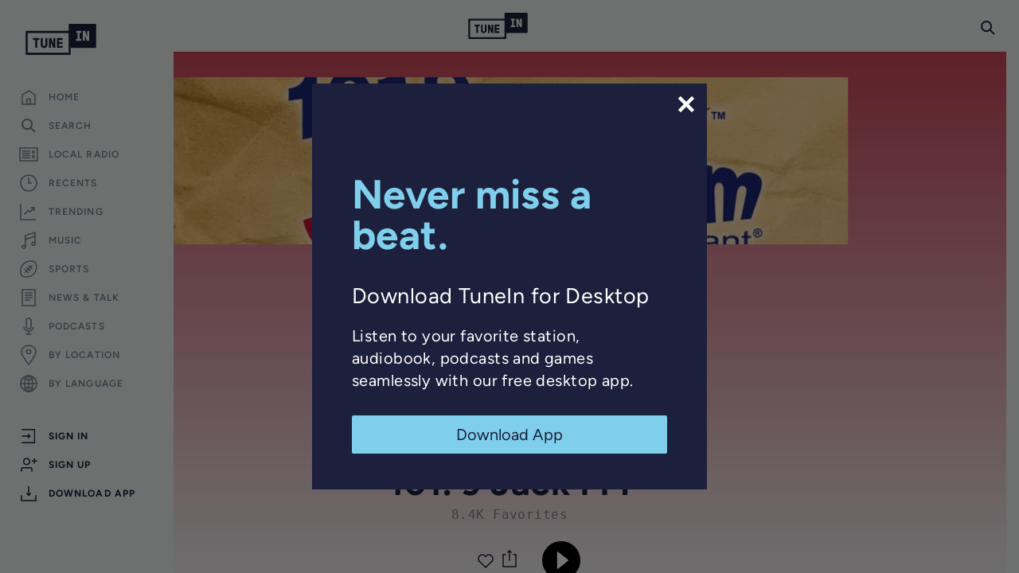

--- FILE ---
content_type: text/html; charset=utf-8
request_url: https://www.google.com/recaptcha/api2/anchor?ar=1&k=6LeX0gEiAAAAAIIeTpEprcKukrYul2unIoDI9UAF&co=aHR0cHM6Ly90dW5laW4uY29tOjQ0Mw..&hl=en&v=PoyoqOPhxBO7pBk68S4YbpHZ&size=invisible&anchor-ms=20000&execute-ms=30000&cb=gxpb144g9wsm
body_size: 48844
content:
<!DOCTYPE HTML><html dir="ltr" lang="en"><head><meta http-equiv="Content-Type" content="text/html; charset=UTF-8">
<meta http-equiv="X-UA-Compatible" content="IE=edge">
<title>reCAPTCHA</title>
<style type="text/css">
/* cyrillic-ext */
@font-face {
  font-family: 'Roboto';
  font-style: normal;
  font-weight: 400;
  font-stretch: 100%;
  src: url(//fonts.gstatic.com/s/roboto/v48/KFO7CnqEu92Fr1ME7kSn66aGLdTylUAMa3GUBHMdazTgWw.woff2) format('woff2');
  unicode-range: U+0460-052F, U+1C80-1C8A, U+20B4, U+2DE0-2DFF, U+A640-A69F, U+FE2E-FE2F;
}
/* cyrillic */
@font-face {
  font-family: 'Roboto';
  font-style: normal;
  font-weight: 400;
  font-stretch: 100%;
  src: url(//fonts.gstatic.com/s/roboto/v48/KFO7CnqEu92Fr1ME7kSn66aGLdTylUAMa3iUBHMdazTgWw.woff2) format('woff2');
  unicode-range: U+0301, U+0400-045F, U+0490-0491, U+04B0-04B1, U+2116;
}
/* greek-ext */
@font-face {
  font-family: 'Roboto';
  font-style: normal;
  font-weight: 400;
  font-stretch: 100%;
  src: url(//fonts.gstatic.com/s/roboto/v48/KFO7CnqEu92Fr1ME7kSn66aGLdTylUAMa3CUBHMdazTgWw.woff2) format('woff2');
  unicode-range: U+1F00-1FFF;
}
/* greek */
@font-face {
  font-family: 'Roboto';
  font-style: normal;
  font-weight: 400;
  font-stretch: 100%;
  src: url(//fonts.gstatic.com/s/roboto/v48/KFO7CnqEu92Fr1ME7kSn66aGLdTylUAMa3-UBHMdazTgWw.woff2) format('woff2');
  unicode-range: U+0370-0377, U+037A-037F, U+0384-038A, U+038C, U+038E-03A1, U+03A3-03FF;
}
/* math */
@font-face {
  font-family: 'Roboto';
  font-style: normal;
  font-weight: 400;
  font-stretch: 100%;
  src: url(//fonts.gstatic.com/s/roboto/v48/KFO7CnqEu92Fr1ME7kSn66aGLdTylUAMawCUBHMdazTgWw.woff2) format('woff2');
  unicode-range: U+0302-0303, U+0305, U+0307-0308, U+0310, U+0312, U+0315, U+031A, U+0326-0327, U+032C, U+032F-0330, U+0332-0333, U+0338, U+033A, U+0346, U+034D, U+0391-03A1, U+03A3-03A9, U+03B1-03C9, U+03D1, U+03D5-03D6, U+03F0-03F1, U+03F4-03F5, U+2016-2017, U+2034-2038, U+203C, U+2040, U+2043, U+2047, U+2050, U+2057, U+205F, U+2070-2071, U+2074-208E, U+2090-209C, U+20D0-20DC, U+20E1, U+20E5-20EF, U+2100-2112, U+2114-2115, U+2117-2121, U+2123-214F, U+2190, U+2192, U+2194-21AE, U+21B0-21E5, U+21F1-21F2, U+21F4-2211, U+2213-2214, U+2216-22FF, U+2308-230B, U+2310, U+2319, U+231C-2321, U+2336-237A, U+237C, U+2395, U+239B-23B7, U+23D0, U+23DC-23E1, U+2474-2475, U+25AF, U+25B3, U+25B7, U+25BD, U+25C1, U+25CA, U+25CC, U+25FB, U+266D-266F, U+27C0-27FF, U+2900-2AFF, U+2B0E-2B11, U+2B30-2B4C, U+2BFE, U+3030, U+FF5B, U+FF5D, U+1D400-1D7FF, U+1EE00-1EEFF;
}
/* symbols */
@font-face {
  font-family: 'Roboto';
  font-style: normal;
  font-weight: 400;
  font-stretch: 100%;
  src: url(//fonts.gstatic.com/s/roboto/v48/KFO7CnqEu92Fr1ME7kSn66aGLdTylUAMaxKUBHMdazTgWw.woff2) format('woff2');
  unicode-range: U+0001-000C, U+000E-001F, U+007F-009F, U+20DD-20E0, U+20E2-20E4, U+2150-218F, U+2190, U+2192, U+2194-2199, U+21AF, U+21E6-21F0, U+21F3, U+2218-2219, U+2299, U+22C4-22C6, U+2300-243F, U+2440-244A, U+2460-24FF, U+25A0-27BF, U+2800-28FF, U+2921-2922, U+2981, U+29BF, U+29EB, U+2B00-2BFF, U+4DC0-4DFF, U+FFF9-FFFB, U+10140-1018E, U+10190-1019C, U+101A0, U+101D0-101FD, U+102E0-102FB, U+10E60-10E7E, U+1D2C0-1D2D3, U+1D2E0-1D37F, U+1F000-1F0FF, U+1F100-1F1AD, U+1F1E6-1F1FF, U+1F30D-1F30F, U+1F315, U+1F31C, U+1F31E, U+1F320-1F32C, U+1F336, U+1F378, U+1F37D, U+1F382, U+1F393-1F39F, U+1F3A7-1F3A8, U+1F3AC-1F3AF, U+1F3C2, U+1F3C4-1F3C6, U+1F3CA-1F3CE, U+1F3D4-1F3E0, U+1F3ED, U+1F3F1-1F3F3, U+1F3F5-1F3F7, U+1F408, U+1F415, U+1F41F, U+1F426, U+1F43F, U+1F441-1F442, U+1F444, U+1F446-1F449, U+1F44C-1F44E, U+1F453, U+1F46A, U+1F47D, U+1F4A3, U+1F4B0, U+1F4B3, U+1F4B9, U+1F4BB, U+1F4BF, U+1F4C8-1F4CB, U+1F4D6, U+1F4DA, U+1F4DF, U+1F4E3-1F4E6, U+1F4EA-1F4ED, U+1F4F7, U+1F4F9-1F4FB, U+1F4FD-1F4FE, U+1F503, U+1F507-1F50B, U+1F50D, U+1F512-1F513, U+1F53E-1F54A, U+1F54F-1F5FA, U+1F610, U+1F650-1F67F, U+1F687, U+1F68D, U+1F691, U+1F694, U+1F698, U+1F6AD, U+1F6B2, U+1F6B9-1F6BA, U+1F6BC, U+1F6C6-1F6CF, U+1F6D3-1F6D7, U+1F6E0-1F6EA, U+1F6F0-1F6F3, U+1F6F7-1F6FC, U+1F700-1F7FF, U+1F800-1F80B, U+1F810-1F847, U+1F850-1F859, U+1F860-1F887, U+1F890-1F8AD, U+1F8B0-1F8BB, U+1F8C0-1F8C1, U+1F900-1F90B, U+1F93B, U+1F946, U+1F984, U+1F996, U+1F9E9, U+1FA00-1FA6F, U+1FA70-1FA7C, U+1FA80-1FA89, U+1FA8F-1FAC6, U+1FACE-1FADC, U+1FADF-1FAE9, U+1FAF0-1FAF8, U+1FB00-1FBFF;
}
/* vietnamese */
@font-face {
  font-family: 'Roboto';
  font-style: normal;
  font-weight: 400;
  font-stretch: 100%;
  src: url(//fonts.gstatic.com/s/roboto/v48/KFO7CnqEu92Fr1ME7kSn66aGLdTylUAMa3OUBHMdazTgWw.woff2) format('woff2');
  unicode-range: U+0102-0103, U+0110-0111, U+0128-0129, U+0168-0169, U+01A0-01A1, U+01AF-01B0, U+0300-0301, U+0303-0304, U+0308-0309, U+0323, U+0329, U+1EA0-1EF9, U+20AB;
}
/* latin-ext */
@font-face {
  font-family: 'Roboto';
  font-style: normal;
  font-weight: 400;
  font-stretch: 100%;
  src: url(//fonts.gstatic.com/s/roboto/v48/KFO7CnqEu92Fr1ME7kSn66aGLdTylUAMa3KUBHMdazTgWw.woff2) format('woff2');
  unicode-range: U+0100-02BA, U+02BD-02C5, U+02C7-02CC, U+02CE-02D7, U+02DD-02FF, U+0304, U+0308, U+0329, U+1D00-1DBF, U+1E00-1E9F, U+1EF2-1EFF, U+2020, U+20A0-20AB, U+20AD-20C0, U+2113, U+2C60-2C7F, U+A720-A7FF;
}
/* latin */
@font-face {
  font-family: 'Roboto';
  font-style: normal;
  font-weight: 400;
  font-stretch: 100%;
  src: url(//fonts.gstatic.com/s/roboto/v48/KFO7CnqEu92Fr1ME7kSn66aGLdTylUAMa3yUBHMdazQ.woff2) format('woff2');
  unicode-range: U+0000-00FF, U+0131, U+0152-0153, U+02BB-02BC, U+02C6, U+02DA, U+02DC, U+0304, U+0308, U+0329, U+2000-206F, U+20AC, U+2122, U+2191, U+2193, U+2212, U+2215, U+FEFF, U+FFFD;
}
/* cyrillic-ext */
@font-face {
  font-family: 'Roboto';
  font-style: normal;
  font-weight: 500;
  font-stretch: 100%;
  src: url(//fonts.gstatic.com/s/roboto/v48/KFO7CnqEu92Fr1ME7kSn66aGLdTylUAMa3GUBHMdazTgWw.woff2) format('woff2');
  unicode-range: U+0460-052F, U+1C80-1C8A, U+20B4, U+2DE0-2DFF, U+A640-A69F, U+FE2E-FE2F;
}
/* cyrillic */
@font-face {
  font-family: 'Roboto';
  font-style: normal;
  font-weight: 500;
  font-stretch: 100%;
  src: url(//fonts.gstatic.com/s/roboto/v48/KFO7CnqEu92Fr1ME7kSn66aGLdTylUAMa3iUBHMdazTgWw.woff2) format('woff2');
  unicode-range: U+0301, U+0400-045F, U+0490-0491, U+04B0-04B1, U+2116;
}
/* greek-ext */
@font-face {
  font-family: 'Roboto';
  font-style: normal;
  font-weight: 500;
  font-stretch: 100%;
  src: url(//fonts.gstatic.com/s/roboto/v48/KFO7CnqEu92Fr1ME7kSn66aGLdTylUAMa3CUBHMdazTgWw.woff2) format('woff2');
  unicode-range: U+1F00-1FFF;
}
/* greek */
@font-face {
  font-family: 'Roboto';
  font-style: normal;
  font-weight: 500;
  font-stretch: 100%;
  src: url(//fonts.gstatic.com/s/roboto/v48/KFO7CnqEu92Fr1ME7kSn66aGLdTylUAMa3-UBHMdazTgWw.woff2) format('woff2');
  unicode-range: U+0370-0377, U+037A-037F, U+0384-038A, U+038C, U+038E-03A1, U+03A3-03FF;
}
/* math */
@font-face {
  font-family: 'Roboto';
  font-style: normal;
  font-weight: 500;
  font-stretch: 100%;
  src: url(//fonts.gstatic.com/s/roboto/v48/KFO7CnqEu92Fr1ME7kSn66aGLdTylUAMawCUBHMdazTgWw.woff2) format('woff2');
  unicode-range: U+0302-0303, U+0305, U+0307-0308, U+0310, U+0312, U+0315, U+031A, U+0326-0327, U+032C, U+032F-0330, U+0332-0333, U+0338, U+033A, U+0346, U+034D, U+0391-03A1, U+03A3-03A9, U+03B1-03C9, U+03D1, U+03D5-03D6, U+03F0-03F1, U+03F4-03F5, U+2016-2017, U+2034-2038, U+203C, U+2040, U+2043, U+2047, U+2050, U+2057, U+205F, U+2070-2071, U+2074-208E, U+2090-209C, U+20D0-20DC, U+20E1, U+20E5-20EF, U+2100-2112, U+2114-2115, U+2117-2121, U+2123-214F, U+2190, U+2192, U+2194-21AE, U+21B0-21E5, U+21F1-21F2, U+21F4-2211, U+2213-2214, U+2216-22FF, U+2308-230B, U+2310, U+2319, U+231C-2321, U+2336-237A, U+237C, U+2395, U+239B-23B7, U+23D0, U+23DC-23E1, U+2474-2475, U+25AF, U+25B3, U+25B7, U+25BD, U+25C1, U+25CA, U+25CC, U+25FB, U+266D-266F, U+27C0-27FF, U+2900-2AFF, U+2B0E-2B11, U+2B30-2B4C, U+2BFE, U+3030, U+FF5B, U+FF5D, U+1D400-1D7FF, U+1EE00-1EEFF;
}
/* symbols */
@font-face {
  font-family: 'Roboto';
  font-style: normal;
  font-weight: 500;
  font-stretch: 100%;
  src: url(//fonts.gstatic.com/s/roboto/v48/KFO7CnqEu92Fr1ME7kSn66aGLdTylUAMaxKUBHMdazTgWw.woff2) format('woff2');
  unicode-range: U+0001-000C, U+000E-001F, U+007F-009F, U+20DD-20E0, U+20E2-20E4, U+2150-218F, U+2190, U+2192, U+2194-2199, U+21AF, U+21E6-21F0, U+21F3, U+2218-2219, U+2299, U+22C4-22C6, U+2300-243F, U+2440-244A, U+2460-24FF, U+25A0-27BF, U+2800-28FF, U+2921-2922, U+2981, U+29BF, U+29EB, U+2B00-2BFF, U+4DC0-4DFF, U+FFF9-FFFB, U+10140-1018E, U+10190-1019C, U+101A0, U+101D0-101FD, U+102E0-102FB, U+10E60-10E7E, U+1D2C0-1D2D3, U+1D2E0-1D37F, U+1F000-1F0FF, U+1F100-1F1AD, U+1F1E6-1F1FF, U+1F30D-1F30F, U+1F315, U+1F31C, U+1F31E, U+1F320-1F32C, U+1F336, U+1F378, U+1F37D, U+1F382, U+1F393-1F39F, U+1F3A7-1F3A8, U+1F3AC-1F3AF, U+1F3C2, U+1F3C4-1F3C6, U+1F3CA-1F3CE, U+1F3D4-1F3E0, U+1F3ED, U+1F3F1-1F3F3, U+1F3F5-1F3F7, U+1F408, U+1F415, U+1F41F, U+1F426, U+1F43F, U+1F441-1F442, U+1F444, U+1F446-1F449, U+1F44C-1F44E, U+1F453, U+1F46A, U+1F47D, U+1F4A3, U+1F4B0, U+1F4B3, U+1F4B9, U+1F4BB, U+1F4BF, U+1F4C8-1F4CB, U+1F4D6, U+1F4DA, U+1F4DF, U+1F4E3-1F4E6, U+1F4EA-1F4ED, U+1F4F7, U+1F4F9-1F4FB, U+1F4FD-1F4FE, U+1F503, U+1F507-1F50B, U+1F50D, U+1F512-1F513, U+1F53E-1F54A, U+1F54F-1F5FA, U+1F610, U+1F650-1F67F, U+1F687, U+1F68D, U+1F691, U+1F694, U+1F698, U+1F6AD, U+1F6B2, U+1F6B9-1F6BA, U+1F6BC, U+1F6C6-1F6CF, U+1F6D3-1F6D7, U+1F6E0-1F6EA, U+1F6F0-1F6F3, U+1F6F7-1F6FC, U+1F700-1F7FF, U+1F800-1F80B, U+1F810-1F847, U+1F850-1F859, U+1F860-1F887, U+1F890-1F8AD, U+1F8B0-1F8BB, U+1F8C0-1F8C1, U+1F900-1F90B, U+1F93B, U+1F946, U+1F984, U+1F996, U+1F9E9, U+1FA00-1FA6F, U+1FA70-1FA7C, U+1FA80-1FA89, U+1FA8F-1FAC6, U+1FACE-1FADC, U+1FADF-1FAE9, U+1FAF0-1FAF8, U+1FB00-1FBFF;
}
/* vietnamese */
@font-face {
  font-family: 'Roboto';
  font-style: normal;
  font-weight: 500;
  font-stretch: 100%;
  src: url(//fonts.gstatic.com/s/roboto/v48/KFO7CnqEu92Fr1ME7kSn66aGLdTylUAMa3OUBHMdazTgWw.woff2) format('woff2');
  unicode-range: U+0102-0103, U+0110-0111, U+0128-0129, U+0168-0169, U+01A0-01A1, U+01AF-01B0, U+0300-0301, U+0303-0304, U+0308-0309, U+0323, U+0329, U+1EA0-1EF9, U+20AB;
}
/* latin-ext */
@font-face {
  font-family: 'Roboto';
  font-style: normal;
  font-weight: 500;
  font-stretch: 100%;
  src: url(//fonts.gstatic.com/s/roboto/v48/KFO7CnqEu92Fr1ME7kSn66aGLdTylUAMa3KUBHMdazTgWw.woff2) format('woff2');
  unicode-range: U+0100-02BA, U+02BD-02C5, U+02C7-02CC, U+02CE-02D7, U+02DD-02FF, U+0304, U+0308, U+0329, U+1D00-1DBF, U+1E00-1E9F, U+1EF2-1EFF, U+2020, U+20A0-20AB, U+20AD-20C0, U+2113, U+2C60-2C7F, U+A720-A7FF;
}
/* latin */
@font-face {
  font-family: 'Roboto';
  font-style: normal;
  font-weight: 500;
  font-stretch: 100%;
  src: url(//fonts.gstatic.com/s/roboto/v48/KFO7CnqEu92Fr1ME7kSn66aGLdTylUAMa3yUBHMdazQ.woff2) format('woff2');
  unicode-range: U+0000-00FF, U+0131, U+0152-0153, U+02BB-02BC, U+02C6, U+02DA, U+02DC, U+0304, U+0308, U+0329, U+2000-206F, U+20AC, U+2122, U+2191, U+2193, U+2212, U+2215, U+FEFF, U+FFFD;
}
/* cyrillic-ext */
@font-face {
  font-family: 'Roboto';
  font-style: normal;
  font-weight: 900;
  font-stretch: 100%;
  src: url(//fonts.gstatic.com/s/roboto/v48/KFO7CnqEu92Fr1ME7kSn66aGLdTylUAMa3GUBHMdazTgWw.woff2) format('woff2');
  unicode-range: U+0460-052F, U+1C80-1C8A, U+20B4, U+2DE0-2DFF, U+A640-A69F, U+FE2E-FE2F;
}
/* cyrillic */
@font-face {
  font-family: 'Roboto';
  font-style: normal;
  font-weight: 900;
  font-stretch: 100%;
  src: url(//fonts.gstatic.com/s/roboto/v48/KFO7CnqEu92Fr1ME7kSn66aGLdTylUAMa3iUBHMdazTgWw.woff2) format('woff2');
  unicode-range: U+0301, U+0400-045F, U+0490-0491, U+04B0-04B1, U+2116;
}
/* greek-ext */
@font-face {
  font-family: 'Roboto';
  font-style: normal;
  font-weight: 900;
  font-stretch: 100%;
  src: url(//fonts.gstatic.com/s/roboto/v48/KFO7CnqEu92Fr1ME7kSn66aGLdTylUAMa3CUBHMdazTgWw.woff2) format('woff2');
  unicode-range: U+1F00-1FFF;
}
/* greek */
@font-face {
  font-family: 'Roboto';
  font-style: normal;
  font-weight: 900;
  font-stretch: 100%;
  src: url(//fonts.gstatic.com/s/roboto/v48/KFO7CnqEu92Fr1ME7kSn66aGLdTylUAMa3-UBHMdazTgWw.woff2) format('woff2');
  unicode-range: U+0370-0377, U+037A-037F, U+0384-038A, U+038C, U+038E-03A1, U+03A3-03FF;
}
/* math */
@font-face {
  font-family: 'Roboto';
  font-style: normal;
  font-weight: 900;
  font-stretch: 100%;
  src: url(//fonts.gstatic.com/s/roboto/v48/KFO7CnqEu92Fr1ME7kSn66aGLdTylUAMawCUBHMdazTgWw.woff2) format('woff2');
  unicode-range: U+0302-0303, U+0305, U+0307-0308, U+0310, U+0312, U+0315, U+031A, U+0326-0327, U+032C, U+032F-0330, U+0332-0333, U+0338, U+033A, U+0346, U+034D, U+0391-03A1, U+03A3-03A9, U+03B1-03C9, U+03D1, U+03D5-03D6, U+03F0-03F1, U+03F4-03F5, U+2016-2017, U+2034-2038, U+203C, U+2040, U+2043, U+2047, U+2050, U+2057, U+205F, U+2070-2071, U+2074-208E, U+2090-209C, U+20D0-20DC, U+20E1, U+20E5-20EF, U+2100-2112, U+2114-2115, U+2117-2121, U+2123-214F, U+2190, U+2192, U+2194-21AE, U+21B0-21E5, U+21F1-21F2, U+21F4-2211, U+2213-2214, U+2216-22FF, U+2308-230B, U+2310, U+2319, U+231C-2321, U+2336-237A, U+237C, U+2395, U+239B-23B7, U+23D0, U+23DC-23E1, U+2474-2475, U+25AF, U+25B3, U+25B7, U+25BD, U+25C1, U+25CA, U+25CC, U+25FB, U+266D-266F, U+27C0-27FF, U+2900-2AFF, U+2B0E-2B11, U+2B30-2B4C, U+2BFE, U+3030, U+FF5B, U+FF5D, U+1D400-1D7FF, U+1EE00-1EEFF;
}
/* symbols */
@font-face {
  font-family: 'Roboto';
  font-style: normal;
  font-weight: 900;
  font-stretch: 100%;
  src: url(//fonts.gstatic.com/s/roboto/v48/KFO7CnqEu92Fr1ME7kSn66aGLdTylUAMaxKUBHMdazTgWw.woff2) format('woff2');
  unicode-range: U+0001-000C, U+000E-001F, U+007F-009F, U+20DD-20E0, U+20E2-20E4, U+2150-218F, U+2190, U+2192, U+2194-2199, U+21AF, U+21E6-21F0, U+21F3, U+2218-2219, U+2299, U+22C4-22C6, U+2300-243F, U+2440-244A, U+2460-24FF, U+25A0-27BF, U+2800-28FF, U+2921-2922, U+2981, U+29BF, U+29EB, U+2B00-2BFF, U+4DC0-4DFF, U+FFF9-FFFB, U+10140-1018E, U+10190-1019C, U+101A0, U+101D0-101FD, U+102E0-102FB, U+10E60-10E7E, U+1D2C0-1D2D3, U+1D2E0-1D37F, U+1F000-1F0FF, U+1F100-1F1AD, U+1F1E6-1F1FF, U+1F30D-1F30F, U+1F315, U+1F31C, U+1F31E, U+1F320-1F32C, U+1F336, U+1F378, U+1F37D, U+1F382, U+1F393-1F39F, U+1F3A7-1F3A8, U+1F3AC-1F3AF, U+1F3C2, U+1F3C4-1F3C6, U+1F3CA-1F3CE, U+1F3D4-1F3E0, U+1F3ED, U+1F3F1-1F3F3, U+1F3F5-1F3F7, U+1F408, U+1F415, U+1F41F, U+1F426, U+1F43F, U+1F441-1F442, U+1F444, U+1F446-1F449, U+1F44C-1F44E, U+1F453, U+1F46A, U+1F47D, U+1F4A3, U+1F4B0, U+1F4B3, U+1F4B9, U+1F4BB, U+1F4BF, U+1F4C8-1F4CB, U+1F4D6, U+1F4DA, U+1F4DF, U+1F4E3-1F4E6, U+1F4EA-1F4ED, U+1F4F7, U+1F4F9-1F4FB, U+1F4FD-1F4FE, U+1F503, U+1F507-1F50B, U+1F50D, U+1F512-1F513, U+1F53E-1F54A, U+1F54F-1F5FA, U+1F610, U+1F650-1F67F, U+1F687, U+1F68D, U+1F691, U+1F694, U+1F698, U+1F6AD, U+1F6B2, U+1F6B9-1F6BA, U+1F6BC, U+1F6C6-1F6CF, U+1F6D3-1F6D7, U+1F6E0-1F6EA, U+1F6F0-1F6F3, U+1F6F7-1F6FC, U+1F700-1F7FF, U+1F800-1F80B, U+1F810-1F847, U+1F850-1F859, U+1F860-1F887, U+1F890-1F8AD, U+1F8B0-1F8BB, U+1F8C0-1F8C1, U+1F900-1F90B, U+1F93B, U+1F946, U+1F984, U+1F996, U+1F9E9, U+1FA00-1FA6F, U+1FA70-1FA7C, U+1FA80-1FA89, U+1FA8F-1FAC6, U+1FACE-1FADC, U+1FADF-1FAE9, U+1FAF0-1FAF8, U+1FB00-1FBFF;
}
/* vietnamese */
@font-face {
  font-family: 'Roboto';
  font-style: normal;
  font-weight: 900;
  font-stretch: 100%;
  src: url(//fonts.gstatic.com/s/roboto/v48/KFO7CnqEu92Fr1ME7kSn66aGLdTylUAMa3OUBHMdazTgWw.woff2) format('woff2');
  unicode-range: U+0102-0103, U+0110-0111, U+0128-0129, U+0168-0169, U+01A0-01A1, U+01AF-01B0, U+0300-0301, U+0303-0304, U+0308-0309, U+0323, U+0329, U+1EA0-1EF9, U+20AB;
}
/* latin-ext */
@font-face {
  font-family: 'Roboto';
  font-style: normal;
  font-weight: 900;
  font-stretch: 100%;
  src: url(//fonts.gstatic.com/s/roboto/v48/KFO7CnqEu92Fr1ME7kSn66aGLdTylUAMa3KUBHMdazTgWw.woff2) format('woff2');
  unicode-range: U+0100-02BA, U+02BD-02C5, U+02C7-02CC, U+02CE-02D7, U+02DD-02FF, U+0304, U+0308, U+0329, U+1D00-1DBF, U+1E00-1E9F, U+1EF2-1EFF, U+2020, U+20A0-20AB, U+20AD-20C0, U+2113, U+2C60-2C7F, U+A720-A7FF;
}
/* latin */
@font-face {
  font-family: 'Roboto';
  font-style: normal;
  font-weight: 900;
  font-stretch: 100%;
  src: url(//fonts.gstatic.com/s/roboto/v48/KFO7CnqEu92Fr1ME7kSn66aGLdTylUAMa3yUBHMdazQ.woff2) format('woff2');
  unicode-range: U+0000-00FF, U+0131, U+0152-0153, U+02BB-02BC, U+02C6, U+02DA, U+02DC, U+0304, U+0308, U+0329, U+2000-206F, U+20AC, U+2122, U+2191, U+2193, U+2212, U+2215, U+FEFF, U+FFFD;
}

</style>
<link rel="stylesheet" type="text/css" href="https://www.gstatic.com/recaptcha/releases/PoyoqOPhxBO7pBk68S4YbpHZ/styles__ltr.css">
<script nonce="QwyHHz4CP3sN5t44uz-RPQ" type="text/javascript">window['__recaptcha_api'] = 'https://www.google.com/recaptcha/api2/';</script>
<script type="text/javascript" src="https://www.gstatic.com/recaptcha/releases/PoyoqOPhxBO7pBk68S4YbpHZ/recaptcha__en.js" nonce="QwyHHz4CP3sN5t44uz-RPQ">
      
    </script></head>
<body><div id="rc-anchor-alert" class="rc-anchor-alert"></div>
<input type="hidden" id="recaptcha-token" value="[base64]">
<script type="text/javascript" nonce="QwyHHz4CP3sN5t44uz-RPQ">
      recaptcha.anchor.Main.init("[\x22ainput\x22,[\x22bgdata\x22,\x22\x22,\[base64]/[base64]/[base64]/bmV3IHJbeF0oY1swXSk6RT09Mj9uZXcgclt4XShjWzBdLGNbMV0pOkU9PTM/bmV3IHJbeF0oY1swXSxjWzFdLGNbMl0pOkU9PTQ/[base64]/[base64]/[base64]/[base64]/[base64]/[base64]/[base64]/[base64]\x22,\[base64]\\u003d\x22,\[base64]/Dun4VwobDmH1yw5tSwpzCinvDniZXFWjDnsOaWG7DsF0dw43DphbCmcOTW8K9LQp1w5rDgkLCs3VAwrfCnMOVNsODOsOdwpbDr8OJaFFNFFLCt8OnIzXDq8KRNMKUS8KabyPCuFBYwrbDgC/Cl0rDojQkwqfDk8KUwrbDrF5Ye8OMw6wvFBIfwotkw4g0D8OPw603woMwBG9xwrNHesKQw5TDpsODw6YQOMOKw7vDt8OewqotNjvCs8KrcsKxcj/DixsYwqfDhi/CowZvwoLClcKWMcKfGi3CvMKHwpUSIcOLw7HDhR0OwrcUAsOJUsOlw5rDocOGOMKiwpBABMONEMOZHWNIwpbDrQHDrCTDvhLCv2PCuABZYGQkTFN7woHDmMOOwr1ZbsKgbsKvw6jDgXzCtMKzwrMlLMK/YF9Cw4c9w4g2NcOsKiI+w7MiGcKjV8O3dQfCnGpxVsOxI1fDtilKH8OMdMOlwph2CsOwcMOWcMOJw6YJTAAbaiXCpG3CnivCv3JBE1PDrMKWwqnDs8O7FAvCtAHCqcOAw7zDpxDDg8Obw7dvZQ/CkEd0OG3CqcKUekRIw6LCpMKrQlFgd8KVUGHDoMKYXGvDl8Knw6x1CE1HHsOBLcKNHC5TL1bDrm7Cgiofw7/DkMKBwqdsSw7CuHxCGsK3w67CrzzCm3jCmsKJfMKswqoRJsK5J3xsw6J/DsONKQNqworDv3Q+TXZGw7/Dnlw+wowKw5kAdGcMTsKvw7djw51iWMKHw4YRE8KDHMKzPhTDsMOSVg1Sw6nCu8OzYA8/CSzDucOiw7R7BQ0Rw4oewqPDusK/[base64]/DqsOBwoNmHsO9wrXCnH8cw51cdcO/AhLCokvDhFE7URjCusOgw73DjDAOdX8eDMKzwqQlwpJSw6PDplY1OQ/CtA/DqMKeeyzDtMOjwoAAw4gBwoMgwplMVMKxdGJlXcK7woHCm1Exw57DhsOpwrlEXcK2JMOiw6w0wonDlSPCjsKqw7DCr8O5w4xXw7fDk8KxVwlew6nCicK2w60ybcOLDX4Ow6wfQFLDlcOCw5RVd8Ofd2NCw6HCi25KRkFCG8Odw6fDp3B7w6MSY8KoOsOVwrvDu2/CtDHCosOjXMODXzTCpMKHwovCiGIgwq9rw4wxJsKYwqskWAjCoFEKeBZkdcKvwqXCgDZsfXQxwrrChsOefMOewqvDi0TDukXCh8OhwoolaRFRw6cnDsKNbMOqw6bDnm4CYcKewrZhVMOLwrzDiwDDrVbCq3gPeMOxw5Y/w4NvwopJRm/CqsOCfVEUP8OAf2Euwo4jMUnCocKrw7UvRcOlwqYVwr3DjMKNw4ASw5PCjCbClcKswqEiwpHDosKkwqR0wok/csK7F8KiORN/[base64]/wpbCmcOSZ8OKw6vDnsKGfCXDjyzDgHrDphFeWCwHwpTDhzXCtMOvw4bCqsOywrJPM8KVwrlANDBDwpFNw51dwpTDpQFPwrXCmw0XBMO6wpbDsMKkYU/Dl8KiIMOcBMKkNRN5b23Cs8KTVMKCwpt9wrvClAEuwq8yw5LChMKZR2duTDYfwqHDlQXCvH7CoHHCn8OcFcKBw7/Dni/DkMKCYzPDlgVow4c4XcKqwpbDkcOcU8OwworCjsKCLHXCqGbClj7CmnvDghYGw6Yuf8O4fsKAw4IIb8KXwpjCg8KYw5o+I3DDlMO1NkJjKcO/[base64]/CvTjCrsKlawItI3nCqsKYeyUsNkYPEcKqw6vDq1XCrDHDjzgiwqkJwp/DuC/CoRtgIsOXw5jDvmHDvsKyDh/CtgtVwpzDtsO2wpphwpYWVcONwpjDuMOJCFlldgPCmAsHwrI0wr5jM8K4w6HDicO6w5Eow7g0XwgXb03ClMK5DQPDh8OFfcK4TD3CgcKOwpXDt8KLFMKSw4IUE1EwwrTDpsOCenbCosOjw7/DnMOZwrAvG8KjTW8tJ2J0KcOBaMKRasO1RB7CiSrDo8Kmw4VIXGPDp8Oaw5vDpR5EVMOJwocLwrEXw50xw6TCoWsHHhnDuk/[base64]/DhMKFBsOtIMKuwoPDnwrCsjJGw4/CgsOyw6RcwoV0w63DscKOdlHCn1BXARfCrBvCjVPChjt5fT7CkMKecU9mwqHCr3jDjMOvK8KwCGlbccOrRsKVw5nCnE3CjMKAIMOKw7vCu8Ktw4NGdUDCj8O0w5p7wp/[base64]/DlB7DocKte8OnLgVvwppbAybDr8KAwq8vFsK2HMKgwoPDoh3DuAjDsC4fE8KCPcOTwoXCs3zDhDxBVDXDrD06w69tw5ZDw63CokzDh8ObaxDDhcOTwqNsAMKywqTDlELCpcK4wpcgw6Z9CMKMCcOeF8K9XMKrPMO3bQzCmnLCmMO3w4/DmT/[base64]/Cp1jCphHDusK2ZMOTAS01KBJXcsOnw6V5w6BcfsKcwqvDqkwjFAoKwrnCuxIXPh/CkjQ3wofCowBAL8KTccKVwr3DtFcPwq8zw43CuMKQw5zCsiBNwoJXw5xiwpjDoBFDw5oCWS8WwrAXM8Ojw7/Dp3M2w6N4BMOcwojCvsOBwqbCl0xyRlQjNiHCkMOgfjjDs0FJfMOlI8O5woopw4fDm8O3GBlCbMKoRsOgXcOCw6IQwojDmsOoZMK/KsK6w7FDXzZIw4IlwqRUa2QANFnCgMKYRXbDjMKmwqvCuyXDqMKGwo7CqRFIfkF0w5PCosKyT0klwqIaLjx4IwvDkBd8wrTCicOuOGQFXikhwrHCpF/CnjnCnMK7w4zDsBxSwoFSw54XAcOmw4TCmFdmwr0OKGN5w5EOH8OvKDvDvwofw5Mcw7/CmlBaajFwwpFbBcOAAid4dcKmBsKoBmcVw7jDkcOqw4pFDE7DlBzCpxPCslNuDErCiB7CrsOjEsOqwoRgUTY7wpFlFiDDkyltJz9SIR53WTQXwrkUw45Bw7w/LcKlIcOFc2LCigBLGTLCvcOcwojDjMKVwpFxasO4PUHCsmfDrmV/wqF6e8OcXnBsw5sgwr/[base64]/CgMKLHMOEwphdw7DCpQfCuMOEwpXDtcK3wqxywpJXTFt0wp93BsOpHMO/woo/w7LCrMOIw64RHzbDhcO6w6/CrUTDn8KYHcOJw5fDrcO3wo7DtMKJw7PChBI0J1kQKsOdQnnDrA3CqnsJAW0nCcKBw4PDqsO9IMK7w5xgUMKrFMKTw6MlwpAlP8K/w48Tw53CkmQfAiI0wqLDrlfCpsKHZm/ChsO+w6IEw4zCtRDDmkcUw6QyKcK/wpEKwpUeDmHCg8Ksw6ovwoXDsyPDm3NxHX3Do8OlMFguwqwMwpRZThHDqxXDgcK3w64lw7fDhh0+w6oywqFEOXrCmMKKwrUuwrw9wql6w5Frw5JAwrk0Xxwhwr/CuV7CqsKbwrPCvVEoTMO1w6TDncO3bEwoOW/CjsKjd3TDncOXfMOhwonCuB5nHsK8wrU7DMOMw4hdd8KhIsK3cWt7wofDj8OYwpPDlnYJwoACwrnCojTDscKcT1towot/wr1LJx/DqsOyXGbCoBksw4d4w54XTcO0Z2s1w4/Cs8KUEsKZw5diw6xMWQwoWhrDowoqKcOkT2zDh8OvSMKcVXA3HsOCV8OHw4nDmyjDq8OBwpAQw6VjCW9Ew67ChhAQScO9wr8XwpTCksOeLRIxw5rDnB14wq3DlSR3ZV3DqH/DsMOEFUN1w7LDssKtw7M0wp7CqFDChmbDvHbDhFk3fjnCh8Kzw6l4J8KeSiFXw6k0w64xwqbDli41H8Olw63DgcKxwq3DiMO/ZcKqC8OFXMOyVcKLRcKew5/CksKyf8OcYDBwwoXDrMOiHsKPQcKmXyfDgUjDosOuw4jCksKyFg0Kw5/Cr8Ohw7xiwovChMOlwqjDksKXOXHDuEvCtTLDmFzCo8KnIFHDk3krB8OAwoA5MsOAYsOfw5odwojDpQzDjD4bw6/[base64]/CnHHCly3CpwY0TnbCvcOswr/CqsKWb2bCmcO3UDw4HGY9w5rChMKqecKNHijCvMOAHRNLeAMdw6s9bcKTw5rCucOzwplrccK6JUg0w4/Cgzl3V8KtwrDCon8naB5Bw53DvsOyEMKzw7rCtwJRG8K4ZArDtFHCuk4Pw4gqEMKrRsOdw4/ChRTDsX0yFMOIwo5mV8Oxw73Do8KJwod9b00cwozDqsOuUAwyYmXCkAkvNsKbLcKsCHVrw4jDhT3DuMK9KsODYMKcKsO/RsK4LMOpwpt5wpJjBjjDpgIFEEHDgnrDqBFSwr8oNHN0QzhdaRbCscKTScOsCsKAw7/[base64]/CgcOaC3vDtxrDrH3DnsOdwq3DjAvDgl4Gw4YYOsO8Q8OWw7fDpCbDolrCviDDsjYsAHUcw61HwoLCmxwQYcOhN8OFw6lRZxMiwqAae2DDnXfDosO6w6TDjcKwwpcFwpd4w7YOcMObwop2wrXDlMKtw6wLw6nCncK0WsOfX8OLGsO2EjMkwpQ3w7h/ecOxwqs7UCfDv8K5GMK6OQrDgcOMwoPDjAbCkcKqw6I1wrY8wpkOw7rCuzAfGsO5LBh0WcOjwqBwJUUNwr/Ci0zCqxF1wqHDqmPDow/DpVVTwqFnwqrDsj4KL2PDiWXClMK2w6g/wqNqBsKEwpfDslXDhMO+wol0w7zDi8OYw47CnwHDscKuw58BS8OtMgjCrsORwpt2Yn5Ww5UPSsK1wqrDvHjDtcO+w7bCvDnDo8OyXlLDj1LDpxrCuS8xJ8K5VsOsRcKaDcODw5NtTcKtVkBjwp1yOsKBw4DClRUpN1pUd3c/w7bDvsKXwrgSS8OsIjM/aRZyXMOuAQ5kdWBHEFdhwoIyHsO8w5Mgw7/Cl8OUwqJ/RR1IOcKXw4V7wqHDlcONQsOlW8Oew5HCi8KFJlgfwp/Cj8KPJsKcUMKuwrDCvsOiw7h0DVsad8Osdz5cGWINw4vCscOodmpPamxNPcKNwr9Pw41mw6ttwoM5w4nDrmUrC8OXwrgQW8O/wrDDnQ8wwpvDjnjCrcKuYkTCs8K1bx02w5Vdw5FRw6FCU8KTfsOiJFvDssOaEsKTRxobW8OOw7I2w5l7B8OhYGMKwpvCl3c3BsK0cA/DrVTDhsKtwq3Ck3dvScK3OcKfCifDhsOkMwvCo8OrW2/Di8KxGmDCjMKgfB/CiifDtx3CgAXDt1/[base64]/CiMOxPsKNw6FYwqjCtVxxOkImw7XCo1jCgsKZwqDCikwNw6oQwqRrMcO3wq7CrsKBEMKTwoojwqgjw7NSYlVMNDXCvGjCgFbDp8OzM8KvJwxXw6stMMKwUzNcwr3DkMK0WjHCmcKZFkt9ZMKkX8OzMkXDjGINw6pzdljClh8COVTCucK6OMKHw4TCmHsPw58kw70/wqLDqxMbwpnCtMOLw4B/wqbDh8Kaw7QLesOpwqrDmQ8RRMKsEsK5XCERw6ABZhXDvcOle8Krw7JIWMKvRiTCkE7CrcKpwoTCssK/[base64]/w4Uqw5DChMOMw5rDimDDssKOworCi8KfwqsIWsKTCkLCjMKwUsKcHsOBw6rDhwcXwohXwpgac8KbEU/DiMKVw6PDo1zDpcOPwqDCs8OwU0wOw4/CpsKNwrnDnX4Fw7VecMKow7stOMOewql/[base64]/w7nDsMOXNcK0QsKrwrwAEHLCmGNWScKDw6DDksK7eMOFR8O8w6AwFh3DvRXDnDtBIBVpRSd0HGwIwq5Gw4wLwqLDlcK+LMKGw7PCrnVEJlkLdcKsdS3Dg8KswrDDu8K/RHrCssOqalbDkcKaDFbDlyRMwqLCiX0ywprDhTQFBgfDgcO2RGoDZQVtwpbDjGZMFTIQwrRjFsKEwoAlVcKnwoU/w40IT8Odw4jDmSAZwoXDiFXCnMOIWDvDpsO9VsKQW8KXwp7DhMKad2kKw5nDsBF2HcKrwoYKbwvDrBEAw7EVPGB8w5/CjXJDwqPDqsOoasKFwpzCqRHDpUIDw5/DoyNuLidkEUPDoApnBMOaRljDjcOmwo4LanRiwps/wowsDW3ChsKvXXtpRjIXwqXCvMKoGDXCrXrDmVMaS8OqRcKzwoVswoXCm8OewofDg8OYw5wTKcK3wrERCcKAw6/Ci2/Ci8OQwqbCn35WwrDCmE/CswrCpsOSeCzCsmlAw4/CsAs9w4rDh8KMw4PDhBHCqcOPw5Raw4PCmF7Cr8O/cAt4w73Ck2nDicO4I8KWdMOHK1bCn1RrMsK+QsOlGjbCgMObwotOCWTCtGIAXcK/w4HDu8KGA8OAFMO9FcKWw6bCvgvDmCHDv8KyVMKqwpFewr/DpwgiUV7DpRnCnG9RSHs5woDCgH7DvcOlIxvCs8KnJMK1DMK4Y0vCgcK7wqbDmcKXEiDCrF7Drkc4w6jCj8Kuw57CscKRwqxCQy3CmcKGw6gpLsOow4rDpzbDisOuwrHDtE5sacOWwpw+CMKFwr/Cs3pxN1HDpRQTw7rDmcOKwoguXxTCsjNjwr3Cn20aAGLDk31lb8OvwqRpLcOhayZVw7PCscOsw5PDk8O/[base64]/CpDRgw7tjf3hDw4oowoZkw7jCusOfasKuSm0Qw7AFS8KswqLClsK8clzCpD4jw6QkwpzDucKeNS/Ck8K5QUvDtsKjwrzCtcK/w63CvcKYcMO7KFzDmsKIAcKlwpYdRgbDtMOLwpUmSMKBwobDhhMsR8OgYcKPwrHCt8OIICDCtsKsBcKewrLDiAbDgkTDgsOIPV0rwqnDqMKIO30Vw4I3wpInC8OmwpFiLsKpwrfCtC3CoSwZEcOAw4PCrzxvw4/Ckzg1wpJswrNuwrMBdQPDuwTDgmHDl8KNOMKrEcK9wpzDiMKvwrRpwpLDlcKbSsKKw55ZwoRUYRBIOzQjw4LCiMKoWFrDj8K4DMKjL8KgBHbCtcOJwrPDs0gYdzrCisK6WsOXwqsMRjXCr2p/[base64]/[base64]/Dt8KkWMOhN8K/wqxIcRrDq8KDH8O8AsOhwqzDvMKLwqXDskvCu0IcGsOLU2XDtMKIwrMXwoPCs8Ktw7rCvywOw64mwojCkF7DvQldNjliKMKNw43DvcOZWsK/IMOzF8KNVgkDfTxfXMKWwqkvHwPDp8Okw7vCs1Uow4HClHtwMMKaeyTDt8Kew6/DsMOyCQpjDcKFXnvCty4Dw4HCmcKLDsOew4nDqSDCuxPDuVTDkgLClcONw7zDvMK4wpwtwq7DqRHDh8K+AjFyw6QbwrfDl8OCwpjCrcOMwqBdwp/Di8KBJ3rCvXrCjkh4FsKsX8OaAWlZMAvDpkA5w7oWw7XDnGA3wqVpw71fAjXDkMKhwpbDmMORS8O5EMOaLmbDoErCgFLCoMKMdVbCtsKwKhtdwrbChmzCpMKLwpzDszLCiDoewqJYaMO1bllgwqUvOz/[base64]/Di8KOwp7Ds2jClsK/w6TDh8KNVF5vDMKfwpjCm8OTU2zDvlHCt8KJdVHCmcKbVsOPwpfDoCDDk8OZw4jCnxFmwoArw6vCl8O6wpHCl2wRVCzDilbDicKDCMKuJCBtODo0ScKUwqdLwqfDo1kXw49YwrxGb1NBw7VzPkHCuD/ChBZtw6pMw6LCiMO4S8KhHVkCw6PCnMKXOCgiw7sVw65MJBjDi8OcwoYMRcOgw5rDvSZHasO1wrLDthZVwqJNUcKeXEzDkWvCp8ODwoUCw7nCqMO5woDCv8K2L1XDlsOOw6sMOsOIwpDChEIGwrUuGSYxwpxyw7/[base64]/DuMOcwoBawpFuAH8DLVZrw5LCpsKpwrxePGPCpT3DnsOsw4rDsyLDtMOQATPDk8KPF8KoZ8KQw7vCiCTCv8KNw4HCkwrDo8Ovw4fCssO3w5xDw79tOsKuaBHCosOGwobCqUXDo8OPw63Dn3pDBMOtwq/DlRHCsyPCksKYMxTDhSTCiMKKWEnCogcodcKmw5fDtU40Ly/CtcKKw5IufG9oworDuRHDqVJREQA1w4DCpxo1YW5fFAnCvEMBw7vDrFTCumzDncKiwrbDsXY9wqdjbMOowpDDusK2wozChXwKw7cAw7TDhMKeBElcw5fDtsKrwqjDhCDCtsOBfEhmwpogEksWw6/Duj0kwrpGw74MdsKBU2NkwpNEJ8KHwqsVC8O3wobCpMOEw5cMw5bCvMKUX8Kwwo3Dk8O0EcO0EcKew6YewrbDvR92TVLCrxMWEzfDlMKewrLDrMOzwp3DmsOlwrnCuV1Ow77DmcKvw5nCoSdDAcOzVBAwdhXDgg7DgGPDq8KZT8O/[base64]/CklRbccOgwpQlSFrClsK+W3vCvMKiVcKUNMKWHMKxLE3Cr8O9woTCvMK6w4XCvCF+w6oiw7F5wp8JbcO2wqA0HnTDl8KGSljDuUB+ChxiSiHDlMKzw6nDosOSwo7CqGrDuxRePjDCn1B0E8KNw7bDnMOawonDtsOzHcKvWijDg8Kkw6kMw4xrIMKgTcO/Y8KOwpV8GihkasKsW8ODw6/CtG5IOlTDjsOZHDB+RsKzWcOYDU15B8Kewrp9w4JkKVfCr0UZwqrDux5NOB0awrbDvsK6w45VMHLCvMOKwrMUeDB6wrUlw7BoC8KxaxHCnMOZwqDCuAk6VcO9wqI+woI/[base64]/Dl8K2bMOawoRBwrhRw69UBcKBwrtxdsOmUSpQwo5tw7rCuR3DgUQsAWnCiCHDnxFWwqw3woXCllA4w5jDqcKfw7IIJ17DiGvDjMOyC1/DlMOVwqZXbMObwoTCnWMOw5EPw6TClMKQw6oTw7tEI1DDixMPw5dYwpLDjcODQE3CmWMHGhzCpsOjwrUHw5XCpVfDtcOHw7HCqcKFHkATwqZaw5gGFMK9UMKSw4nDvcOTwoHCkMKLw4M4Uh/[base64]/DsR9tS8KTWMKhwpnCkmQgdnTDlsK/wo/DgcK0wpw6fQXDiQPCoAJdM284w5t8KMKuw47DrcKEwqrCpMOgw6PCtMKTFcKYw4IEDMKQfxFHQRrCg8KPw7h/wp0owq10eMOhwoDDlxNgwoEkQ1NxwrZpwpd2AMKhTMOZw4fClcOvw5h/w7rCgsOYwprDscOfTBnDminDqx4xVht/ImnClMOLOsK8e8KFEMOMYcOua8OcMcOuw5zDuhwoDMK5UHoIw5TCsjXCrMO1wp/Ckj/DmRUHwoYVwp/CvQMmwqLCvcO9wp3Dq2HCm1rDmSfClGE5w6nCgGwvO8KhdxzDk8ONWcOYwqzCkDARBsK6JF3DuDnChzplw4diw6jChx3DtGjDsnzCoERedsOKI8OYfMOcWiTDicO4wptZw4TDvcKNwpDCsMOWwr7Cm8O3wpzDosO/w4o9a015Yi3Cv8OUNlx2wp5lw4MEwqXCsynCpcO9AnXCgAzCo2/DjXVNRXLDsxNScW43wpU6w6MvaCzDkcObw7bDssObHxBow5ZWEcKGw6E5wqhzUsK4w4LCrAIYw5plw6rDnipyw5xbw6/DtxbDu1TCt8O1w4DCvcKQO8OZwrDDjzYKw7M7wqVNw4tLa8O5woRMF2x9ESHDoVjCrsO9w5bCgh3ChMK/JDfDqMKVwobCksOvw7rCmMKXw6oRwoISwpBnYzpOw7kswoIQwpTDtTXCqH5GPg1TwrHDki9dwrjDocOzw7jDuBx4G8Ojw5YSw4/[base64]/Dk8K/[base64]/wqEpJsOwwr8kwp4Sw6bDkV1HJcKow4cRw5YkwoXCs0EuFXPCtMO2dAAbw5TCpsKIwoXCiULDjsKQLj9dPUMPwqUjwoDDrDzCkXI/wqlATWjCj8KfNMOwIsKpw6PCtsKtwq/[base64]/wrRXwp3CscOow5/Dh2bDusKOYyg7LcKRwrPDtMKCL8O0wqvDjEAuw49TwrFywr3Dk1HDr8OwbMOeesK2XMOTJcO6SMOaw4fCqS7DicK9w6fDp3rCjknDuAHCkBbCpMOWw5ZsScOoCsKffcKjw65bw4l7wrcyw4FRw7gIwr80JVEfU8KwwqFMwoLCpTxtFz4SwrXCvxgrw7F/w7gcwqHDkcOow4zCkDJLwpQULsKTAMKlRMO3esO/FU/CthxfdQpXwqjChsO6ZcOUCgTDkcOuYcOdw6xpwr/CsGzCjcOJw4HCrh/CisKbwqTCg2DCjTXCk8KSw4TCnMKuIMOABcKgw519IsONwogEw7LCnMKAfcOnwr3DplJcwqPDqTItw4lywqTClUgcwo3Dr8Oww6NaL8Ktb8OUcAnCgQ1+VGYOOsO5esKzw60cOk7DiiLDiXTDs8OWwqDDvCw9wqzDtl3Cux/Ct8KfEcOIUMK2wrrDncOXX8OEw67CnsKgacK2w4NIw7wXP8KGcMKtdsOwwogIf0vDkcOZw5LDpmRwFFjDicOTeMOawptZIsK5w5bDgsKTwrbCl8K8wo/CmxbDuMKiYMK+DcKDWcO/[base64]/[base64]/woXDnMOXwpLCvSfCqnYgaCEqw6LDtcOCHsKrMxN4B8Opwrd1w7LCq8KMwrbDjMO/wpfDkMONDljCsgIAwrRpw6zDmsKGPwTCrz9/[base64]/DvsOnwoV5wo/DkMOxKmbDrUA3N3vDpcOMwpHDmsO5wrV2V8OiWMKzwoBHADgXIcOtwps+w7p9EC4QXShTX8Knw48EUzUXbFrCjcOKBsOCwqHDuk3DpsK/bBzCnS/[base64]/fMK7w58UGAkIwrYrasKAwpPCocOgdi7CvMOKw7B5BzjCniYiwpwmwpNgM8K5wpTCsyoHR8OAw6wCwr7DimPClsObCMKYK8OYHw3Dhh3CocOfw5PCkhAeaMOXw4PDlMOOEnbDhMOcwpAHwqPDucOkFMO/wr/Cu8KFwoDCj8Osw7TCtMOPdcOyw7/[base64]/CscOhwr49w4YZO8KMwrACEm1KQ8K4ZivDswLCv8O3wp95wqNtwrbCkgrCsxUGSEUcEsOCw6zCm8O3wqtQQ0UBw4she1HDvXxCVzsYwpREw7M6UcKgFMOSckPCs8OlNsKWKMKdPX3DhwsyAwQqw6JawqAmagU/OFMXw5PCtMOOasOrw4jDjsOwa8Kqwq3CsmMqUMKZwpcvwoNzbkLDt33ChsKZwp3CrsKdwrDDvw13w4XDujwtw6Y4A2Zoc8KvK8KEJcOMwp7CqsKtwrnCgMK4Hk4ew5hrLcOxwoLCk2ojQ8OnRsOzdsKgwo/Cm8Oqw67DkGQ3S8OsCMKkWzpWwqfCvMOjdcKmZMKUaGoBw43Cuy8uFSUKwq7DnTzDg8Ksw6jDuUPCv8KIATTCpcKEMMKhwrLCq1JFHMO+F8OhJcOjMsO9w6nCu0LCtsKRZE0Pwr0xX8OPEi9HBcKwNMO4w6TDusOmwpHCkMO/VMKnXAlGw7XCjcKVwqlfwprDvTDCn8Okwp/DtG7ClBHDsm8Iw7/DtWlnw5jCoknChzVHwq3DtzTDicOwTQLCmsOxwqkuRsK/aj09NsKfw71Awo3DhMK3wpnCshAaaMOpw7XDhsKwwphow6c2YMK6LlPDh0vCj8KQw47CgcOnw5VhwoTCu1HCuSnCkcK7w6drX013dFrCuH/ChQLDsMK8woPDj8OUA8OhbcOOwqEHG8OLwpFEw4okwrtBwr1ECMOzw5vCriTClMKdZ1gYJMKDw5bDuyoNwrBgU8KLF8OnZ2/CpnpMDl7CmjNtw6YBfcK8K8Kuw6PDulXCkGLDmcKUecOzw7LCuG/Ct3fCtUzCumh9JcKZwoPCpysawo9Ow6PCm3oEA3NrNwIHwrHDmBvDgsKJDxzCkcO4aiElwrIDwqVdwoFewpfCsVk1w7vCmS/CmcO+eV3CqjlOw6vCjgkJAXbCmmIwaMOCSFjCvnF2w4zDvMO7w4VBZwTCggESPMK7N8OiwoTDgi/Cl1/[base64]/DuVpNw4F2LMKEw7XCm8Ocw7pmQcOUw5PDh3rCk2oKcUE1w4Z7Jk3CrsKlw79sFBRmZFcpw4lSw5JFUsO3LBdew6Ejw7V1BjHCucOlw4Jpw5LDmRlvU8OlfHZQRMO/wonDmcOhJ8OCAMO8RMK5w7wVEHBxwoJXBGHCuDHChsKSw6gVwpwywoAEL1fCq8K6VS0zwo3ChsKHwoYywp/DisOiw798XgsOw5kFw7nCicK/c8OPwrBBcMK8w7sWAsOFw4QVATLChmDClC7ChMKLUsO3w77Dog92w5NKw4AwwohKw4pBw5pDw6EHwqjCji/CjTvCnDPCjkF6wqRVW8KWwr5nLHxtRywkw6tiwqlbwoHCgkQEQsK8a8K4f8OIw7jDl1RpDcO+wovCtcK6wo7Cv8Kjw4vDtVFAwoBuCCnDisKww7B6I8KIc1MxwoAhY8OVwpHCqEFKwoDDp0PCg8Opw40/[base64]/DrHvCoMOHb8KhwqfCpMO3Olotb8Otw6ZfUS4Hwpo4BxDCmsOjPcK6wq8vWMKuw48qw5HDtcK0w6/DlsOSwqLDq8KreUDCqQcOwrLDqjXCuGPCnMKQLMOiw7hICsKGw45FcMOuw6xZZXkEw45Uw7DCvMKyw5rCqMKGfgxyDMONw73DoH/DjsO5GcKKw6/Cs8ORw4vCgQ7CpMO+wqRPDMOXJmJUJsOZLELCinI4UcOfKsKjwrY6OMO5woHCkTgsLgY8w5g3w4nDo8O8wrnClsKVTShJSsK/w54kwrDCi0FuZ8KNwobCvcOEHzF4FcOiw4dQwozCkcKOc3nCu0TChsKxw696w5fDj8KsdsKsEhjDm8OHCxfCt8OcwoDCusKOwqxLw7vCg8KIaMKMTMOFTVbDhMOcWsKcwpc6VidGwrrDvMOZJWk/LMKGw6sewqfDvMKGIsOZwrIQw4UBbENIw5lWwqFbKCgfw4ktwovDgsKjwozCkcOQFUXDv1HCu8OPw5E/w4tUwp82w7ETw7tew67DncKgZcKEPcK3dj8Mw5HCncOGw6XDucO+wpBdwpvChsOcTDkYK8KYIcKYR0oBwr/[base64]/[base64]/[base64]/[base64]/[base64]/w5vCsxoIU3duWAIgw6FIR8Opw6/DvWTDqhPCvxwuK8KbeMKqw6/DlcOqBDLDrMK8ZFfDu8OQBMOtBg8xGcOswp7DtMOpwrnCpF3DiMOUC8Kpw4HDvsKvPMK7FcK0w7MOE3Urw5HCm1zCgMOlaGDDqH7Ck0giw4LDkRNBFsKEwpTCtWDCoBZ+w6ARwrDCrGbCuh/[base64]/wrbCsUM9w51JdcOPwq4Fwr57WygWw5QMLhtfNDLCk8OIw7M0w5HCs2NlBsK/WsKawqUXJRDCmBozw7s3A8Oywr5PKRvDiMOcwpQBTWgzw6vCn1MuDnwFwp5VU8K/CMKINGNCcMOhJAHDtEjCoQEGNyJ4bcOtw5LCpU9ow4wAKlI2wq9bP0bDsi3Cv8OmUnNibMOmJ8OJwqwswojChsOzcn4/wp/Cik5xw54hJsO/[base64]/w6otwqcvfsKmw4/CvsORDHbDm8KMw4TCvsK7w7odwo8DSF83wr7DvHopGMK6H8K7XMOpw7snAznDk2JqGE9xwo3Cp8KSw4JGYMKKKgZmOQoRPMOdfBhvIMOmbsKrJCYlUMKQw4/CosO1woDCmsKKdA3Dn8KrwoLDhA0iw7MdwqTDqRnCjlDCkcOzwo/ChAgBGUpcwohYAkjDvTPCuldlO3B3EMKoUMKZwojDuEUgNg3CucO7w4HDog7DlsKXw57CrylZwoxpW8OXTiN4bsOaXsOXw7zCvlDChQ8sB1vDhMKgClsEXFd9wpLDpMOxFMKTw5Ykw6JWAHNjJ8Kda8Kuw6/Co8KqH8KUwpcywqrDpiTDg8OLw5DCo1YPwqQow6bDlsOvIFJTRMOyKMKoKMO/woJ2w6xzJibDm38RUMKwwrE2wp3Dp3TCmg/Dt0TCp8Obwo/Co8O5XBErW8Oew63DiMOPw5XCusO2DGPCjUvDtcOxe8Klw7VnwqLCgcOnwoBfwr59UW4Rw6vCqsKKL8OLw4BFwq7DslfCjwnClsOKw6vCp8O8WcKdwqAaw6fCqsOYwqhJwpvDqgrDuxXDpjcPw7fDnWLCvxBUesKVWMOTwo9bw7DDmMOOTMOmLXpwc8Onw7/Dt8O5wo7DsMKew43DmcOVGMKaGjfCgxPDkMOrwoTDpMOIw7LCusOUBcKhw7J0D3thdkfDoMOPasOswqotwqUfw5/Dv8K4w5E4wpzDn8KzcsOMw71vw4o/SMKjQx/[base64]/DkcKyFsKPw4YoGMKnwqspdnbDq1HCjl3DlhfDhmViwrMsEcOtwoBhw4koaF3DjsO4LMKIw4XDs0TDikFWw4fDqUjDnAzCuMOnw47CtjA2X2jDtcOrwptFwpRgIsOAMWzCksKjwqnCqj81AE/DkMOnw7UtA3zDssO8wpl3wqvDr8KPICdIRcK/w7tJwp7DtcOhDsKuw7PClsKXw65mAVpwwq/DjArCrsK+w7TCkcK/HcO4wpDCmitew4/[base64]/DlyIAb8OaFcKuERjCizbDiGfClcOjbA3Drl13wogOw67CqsKsV0hawrpjwrbCplDCmU3DugrCu8O9Ah7CvVw7Oksxw5dnw5LDncO6fhMGw4s2dQg/[base64]/EMOJfw5GwqzDvnnDhMKTcsKXwqrDv8KlwoJrwp7Cs1bChcKzw4LCiFTCpcKNwrFUwpvClTpewr8iJnHCoMK9wqfCnnA3UcK8HcKwdxInOUrDh8K2wqbCo8KrwrFIwqXDlMKJESQRw7/Ch2DCm8OdwpYYPMO9w5XDrMKNdljDi8KJFi3ChSB6wq/[base64]/w6EXw61dw6bDsMOEwqY6w7PCpsKHwrLCn8K2G8Opw6IST0pXZcKmTyXDumHCu2/Cl8K/dQ8swqRzw4UKw7PCiXRgw6rCu8KWwrYgAMOTwoDDqx4YwoV4VHPChWcPwoNXGARNVirDpgQbOEp7w7h0w68Nw5HCiMO/wrPDlmXDgxFfw6HCtGhucwPDncO8cwAHw5F0WUjCmsOEwozCpk/DjMKFw7xew4fDgsOePsKxw7oSwpzDv8OqQsKVAcOcw4PCvx7Dk8OSccKUwolLw5ccesOpw6sNwrwMw53DnhXDrWPDsgVmb8KvU8KfEcKVw7IUfGgQe8KpazDCriJLLMKawpE8Kg0xwr/[base64]/RiZBw7oKw47DrMKZwppsPErDosK2U8O9RsKKw5vCq8OUM1TDrX0LOcKcYMOJwr/Co1k0aAgAE8OZc8O7HsKhwp1Pw7DCtcKpfn/ChsKjwqQSw44zw4XDlxwOw79COB0BwofDgmIUI2snw7/Dm1spQRTDpMOCekXDpsOkwoVLw6YUWsKmT2ZEPcKUBX4gwrJWwrF2wr3ClsOBwrQWGgFzwr54FcOowpHCl2N/CgFNw6hLLV/CnsKvwqh/woAQwonDgcKQw7gUwpdDw4fDmcKOw6DChHbDvcKmVhZqGQFgwohCwqJnU8OXw73DknAqAz/DpMKmwqlFwo4ObcKXw6trWHPCnANOwqItwpfCvyzDpz8qw7nDjSrChGTCrMOAwrYiHC85w55dGsKxecK2w43Ci3HCvAzCtgDDkcOxw7fDkMKUfsKwUcO/w7hmwqoYFlh/ZMOKIcKJwq8CJF5JGG0MVMKDJG9BezbDu8KrwqsswrY9ERvDiMOcZ8OVKMO4w7nDpsOVI3dww6rCg1RNwpceUMK1TMKDw5zClkPClMK1KMKCwpYZEV7CosKfw5U/w44Dw6jCvcOUT8K/UytTWcO5w6rCucOew7YSb8O1w5TClsKuT2hHasK7w5g3wqQ/Q8Ohw5FGw6kEWcOHw5M8w5A+CcONw7o3w57DsirDuwbCu8Kyw6Q0wrTDiRXCjldrfMKCw793wpvCtcK0w5vCiELDvsKSw4dVAAvCkcOlw7bCnlnDk8OJw7DDtgPCl8OqccKjRTETCWTCjADCvcK1ZcOfMcKef1RkTyZBw7Iew73Cm8K8McOtLsKPw6hlfBt0wpZ/MDHDjhFWZEbDtg3CicKpw4TDksO1w4MMIUvDlMKrw6XDhk8ywoozJ8KRw7/[base64]/[base64]/wrzDgMOVBcKrwpTDgWRwbTDDnHAIwqdGw4nCp1kdeDJlwqHCgAUQKHQjJMOsBMKjw6g7worDvgXDvCJlw4vDnDkDw4/Cg0U0I8OOw7t2wp/DgMKKw6zCtsKXEcOkwpHCjFwZw7t+w6hOOMOcDMOPwpYbZMOtwqJkwp9AbsKRw499Ei/DlcOtwpEgw74KQsKjfcOIwp/CvMOjahFQYyfCtiLCph7Dq8KifsOJwp7CqMOTMAkPWTPCmgAuJzl6dsK4w5orwpADFTAGY8Ojw5wjScOlw4x/QMOqwoMXw6fCggnChihoScKaw53CtcKRw6TDh8OYwr3Dt8KWw5HDnMOHwpdowpV0LMKXMcKcwpUXwr/ClwdRdEctCsOSNxBOP8KTOSjDtgBPVk8iwqLCnMOlw47ClcKrdMK2Z8KBe1x0w4tjwpXCplM5esOeUkTDo0XCgsKuIGHCh8KPIsO3RRlhHMOEPMKVHn/DhGtBwpgpwpYzHcOyw6zDhcKTwpjCgsO+w5EEw6pnw6PCmUbCtcOlwprCgDvCvcO1w5MmesKwUxPCtcOOEsKTU8KOwqbCmxbCqsKaSMKpHGInw5/[base64]/DumPDosKtMnDDhQ/DosK/[base64]/[base64]/CjzsswovDuQDCv8KRw5LDl8OiFE1gwrh9w7M1b8K+AsOnwofCgD5HwrnDiztFw7jDv3zCpx0NwqsDacO/[base64]/DgHZTLjN1w4bCp2TDvsOcw58Pw5UnXHt/[base64]/fQEgwrQFAFXCujLCnEBMwoPChMKOwp1Bw7DDr8O9fUwfecKkW8Ouwox9ScOaw7pWVX47wrPCoCI8G8OpWsK6Z8O4wr0VccKEwonCvCsgMDE3fMOWLMKWw48OHG/[base64]/CtsO6w53Cq2HDqMKww5wCHCDCuB7Cp8O9VMOow7rDp1lGw7TCsi0KwrHCuXvDrgg4BcOiwpAlw5tsw53CtcOfw4jCv2xaUiTDoMOGS11qXMKLw7J/OzTCksONwpTDthUbw4VpPmUnwrJdw4zCv8KNw6xdwpbCjMK0woJnwpNhw4ljNBzDmj5IYz1bwpN8f2ErHMOrwrbDuQxHYXQgwozDlcKCKF4dHVwlwq/DnMKNw4jCosOawq8Dw7/[base64]/DsXNxF0MACEvDpsKlKsOEK8K6w4vCtmPDtMKVLsKZw6VhP8KmZXfDosO9CCFdbsO2Mm7Cu8OhczbDlMKiw4/DlcKgGcKha8KUJFxlAhTDlMKrI0DDnsKfw7nCt8OpXyHCulkVCsKFNkHCucOxw6MuL8Kxw49OCMKNOsK5w6rDtsKQwq/CqMK7w6gSc8KawoA8K24Owp/Cr8O/[base64]/DtTxgfsKrw49nwpAJw5plw7Z1QcK2D8O5KcKpLVYGSh5aViTDsDzDscKsJMO6w7xzQyYhIcOzwrjDlG/DnX5tPcKjw5XCv8KBw5/DvcORfg\\u003d\\u003d\x22],null,[\x22conf\x22,null,\x226LeX0gEiAAAAAIIeTpEprcKukrYul2unIoDI9UAF\x22,0,null,null,null,0,[21,125,63,73,95,87,41,43,42,83,102,105,109,121],[1017145,478],0,null,null,null,null,0,null,0,null,700,1,null,0,\[base64]/76lBhnEnQkZnOKMAhnM8xEZ\x22,0,0,null,null,1,null,0,1,null,null,null,0],\x22https://tunein.com:443\x22,null,[3,1,1],null,null,null,1,3600,[\x22https://www.google.com/intl/en/policies/privacy/\x22,\x22https://www.google.com/intl/en/policies/terms/\x22],\x22lUxAEyMz4BRtEEoNlieaNxR82bnRsJFHbEOHSo1Rt84\\u003d\x22,1,0,null,1,1769007342743,0,0,[165,204,203,147,45],null,[178],\x22RC-2gL4W_8EsZPRMA\x22,null,null,null,null,null,\x220dAFcWeA4t_WPvrh8xZY_OMYVJ9fcxVSRHm39GgWYm_FHf1UmJqSi-EihMkuwDm8KVJvVRmtbFTv4Q_VDgBkxcL-1EBBCKJxF13w\x22,1769090142711]");
    </script></body></html>

--- FILE ---
content_type: application/javascript
request_url: https://cdn-web.tunein.com/assets/js/1197.7c6f797fc5af7a6ac0aa.js
body_size: 3941
content:
try{!function(){var e="undefined"!=typeof window?window:"undefined"!=typeof global?global:"undefined"!=typeof globalThis?globalThis:"undefined"!=typeof self?self:{},r=(new e.Error).stack;r&&(e._sentryDebugIds=e._sentryDebugIds||{},e._sentryDebugIds[r]="57daf2f2-989a-4b69-ab39-26a351505cd6",e._sentryDebugIdIdentifier="sentry-dbid-57daf2f2-989a-4b69-ab39-26a351505cd6")}()}catch(e){}!function(){try{var e="undefined"!=typeof window?window:"undefined"!=typeof global?global:"undefined"!=typeof globalThis?globalThis:"undefined"!=typeof self?self:{};e._sentryModuleMetadata=e._sentryModuleMetadata||{},e._sentryModuleMetadata[(new e.Error).stack]=function(e){for(var r=1;r<arguments.length;r++){var t=arguments[r];if(null!=t)for(var i in t)t.hasOwnProperty(i)&&(e[i]=t[i])}return e}({},e._sentryModuleMetadata[(new e.Error).stack],{"_sentryBundlerPluginAppKey:gemini-web":!0})}catch(e){}}(),function(){try{("undefined"!=typeof window?window:"undefined"!=typeof global?global:"undefined"!=typeof globalThis?globalThis:"undefined"!=typeof self?self:{}).SENTRY_RELEASE={id:"7.10.2-non-release"}}catch(e){}}(),(self.__LOADABLE_LOADED_CHUNKS__=self.__LOADABLE_LOADED_CHUNKS__||[]).push([[1197],{1421:function(e,r){"use strict";Object.defineProperty(r,"__esModule",{value:!0}),r.default=function(e,r){if("display"===e&&t.hasOwnProperty(r))return t[r]};var t={flex:["-webkit-box","-moz-box","-ms-flexbox","-webkit-flex","flex"],"inline-flex":["-webkit-inline-box","-moz-inline-box","-ms-inline-flexbox","-webkit-inline-flex","inline-flex"]};e.exports=r.default},14796:function(e,r){"use strict";Object.defineProperty(r,"__esModule",{value:!0}),r.default=function(e,r){if(i.hasOwnProperty(e)&&n.hasOwnProperty(r))return t.map((function(e){return e+r}))};var t=["-webkit-","-moz-",""],i={maxHeight:!0,maxWidth:!0,width:!0,height:!0,columnWidth:!0,minWidth:!0,minHeight:!0},n={"min-content":!0,"max-content":!0,"fill-available":!0,"fit-content":!0,"contain-floats":!0};e.exports=r.default},17643:function(e,r){"use strict";function t(e,r){-1===e.indexOf(r)&&e.push(r)}Object.defineProperty(r,"__esModule",{value:!0}),r.default=function(e,r){if(Array.isArray(r))for(var i=0,n=r.length;i<n;++i)t(e,r[i]);else t(e,r)},e.exports=r.default},22580:function(e,r,t){"use strict";Object.defineProperty(r,"__esModule",{value:!0}),r.default=function(e){var r=e.prefixMap,t=e.plugins;return function e(a){for(var f in a){var u=a[f];if((0,s.default)(u))a[f]=e(u);else if(Array.isArray(u)){for(var l=[],d=0,c=u.length;d<c;++d){var p=(0,n.default)(t,f,u[d],a,r);(0,o.default)(l,p||u[d])}l.length>0&&(a[f]=l)}else{var x=(0,n.default)(t,f,u,a,r);x&&(a[f]=x),(0,i.default)(r,f,a)}}return a}};var i=a(t(84397)),n=a(t(66127)),o=a(t(17643)),s=a(t(52759));function a(e){return e&&e.__esModule?e:{default:e}}e.exports=r.default},28110:function(e,r){"use strict";Object.defineProperty(r,"__esModule",{value:!0}),r.default=function(e,r,t){return t?[e,r]:e},e.exports=r.default},32767:function(e,r,t){"use strict";Object.defineProperty(r,"__esModule",{value:!0});var i=function(){function e(e,r){for(var t=0;t<r.length;t++){var i=r[t];i.enumerable=i.enumerable||!1,i.configurable=!0,"value"in i&&(i.writable=!0),Object.defineProperty(e,i.key,i)}}return function(r,t,i){return t&&e(r.prototype,t),i&&e(r,i),r}}();r.default=function(e){var r=e.prefixMap,t=e.plugins,l=arguments.length>1&&void 0!==arguments[1]?arguments[1]:function(e){return e};return function(){function e(){var t=arguments.length>0&&void 0!==arguments[0]?arguments[0]:{};!function(e,r){if(!(e instanceof r))throw new TypeError("Cannot call a class as a function")}(this,e);var i="undefined"!=typeof navigator?navigator.userAgent:void 0;if(this._userAgent=t.userAgent||i,this._keepUnprefixed=t.keepUnprefixed||!1,this._userAgent&&(this._browserInfo=(0,n.default)(this._userAgent)),!this._browserInfo||!this._browserInfo.cssPrefix)return this._useFallback=!0,!1;this.prefixedKeyframes=(0,o.default)(this._browserInfo.browserName,this._browserInfo.browserVersion,this._browserInfo.cssPrefix);var s=this._browserInfo.browserName&&r[this._browserInfo.browserName];if(s){for(var a in this._requiresPrefix={},s)s[a]>=this._browserInfo.browserVersion&&(this._requiresPrefix[a]=!0);this._hasPropsRequiringPrefix=Object.keys(this._requiresPrefix).length>0}else this._useFallback=!0;this._metaData={browserVersion:this._browserInfo.browserVersion,browserName:this._browserInfo.browserName,cssPrefix:this._browserInfo.cssPrefix,jsPrefix:this._browserInfo.jsPrefix,keepUnprefixed:this._keepUnprefixed,requiresPrefix:this._requiresPrefix}}return i(e,[{key:"prefix",value:function(e){return this._useFallback?l(e):this._hasPropsRequiringPrefix?this._prefixStyle(e):e}},{key:"_prefixStyle",value:function(e){for(var r in e){var i=e[r];if((0,f.default)(i))e[r]=this.prefix(i);else if(Array.isArray(i)){for(var n=[],o=0,l=i.length;o<l;++o){var d=(0,u.default)(t,r,i[o],e,this._metaData);(0,a.default)(n,d||i[o])}n.length>0&&(e[r]=n)}else{var c=(0,u.default)(t,r,i,e,this._metaData);c&&(e[r]=c),this._requiresPrefix.hasOwnProperty(r)&&(e[this._browserInfo.jsPrefix+(0,s.default)(r)]=i,this._keepUnprefixed||delete e[r])}}return e}}],[{key:"prefixAll",value:function(e){return l(e)}}]),e}()};var n=l(t(90140)),o=l(t(88346)),s=l(t(87479)),a=l(t(17643)),f=l(t(52759)),u=l(t(66127));function l(e){return e&&e.__esModule?e:{default:e}}e.exports=r.default},38611:function(e,r,t){"use strict";Object.defineProperty(r,"__esModule",{value:!0}),r.default=function(e,r){if("string"==typeof r&&!(0,n.default)(r)&&r.indexOf("calc(")>-1)return o.map((function(e){return r.replace(/calc\(/g,e+"calc(")}))};var i,n=(i=t(44014))&&i.__esModule?i:{default:i},o=["-webkit-","-moz-",""];e.exports=r.default},45685:function(e,r,t){"use strict";t.r(r);var i=/[A-Z]/g,n=/^ms-/,o={};function s(e){return"-"+e.toLowerCase()}r.default=function(e){if(o.hasOwnProperty(e))return o[e];var r=e.replace(i,s);return o[e]=n.test(r)?"-"+r:r}},46342:function(e,r){"use strict";Object.defineProperty(r,"__esModule",{value:!0}),r.default=function(e,r,n){i.hasOwnProperty(e)&&(n[i[e]]=t[r]||r)};var t={"space-around":"distribute","space-between":"justify","flex-start":"start","flex-end":"end"},i={alignContent:"msFlexLinePack",alignSelf:"msFlexItemAlign",alignItems:"msFlexAlign",justifyContent:"msFlexPack",order:"msFlexOrder",flexGrow:"msFlexPositive",flexShrink:"msFlexNegative",flexBasis:"msFlexPreferredSize"};e.exports=r.default},52759:function(e,r){"use strict";Object.defineProperty(r,"__esModule",{value:!0}),r.default=function(e){return e instanceof Object&&!Array.isArray(e)},e.exports=r.default},54224:function(e,r,t){"use strict";Object.defineProperty(r,"__esModule",{value:!0}),r.default=function(e,r,t,i){var f=i.browserName,u=i.browserVersion,l=i.cssPrefix,d=i.keepUnprefixed,c=i.requiresPrefix;if((a.indexOf(e)>-1||"display"===e&&"string"==typeof r&&r.indexOf("flex")>-1)&&("firefox"===f&&u<22||"chrome"===f&&u<21||("safari"===f||"ios_saf"===f)&&u<=6.1||"android"===f&&u<4.4||"and_uc"===f)){if(delete c[e],d||Array.isArray(t[e])||delete t[e],"flexDirection"===e&&"string"==typeof r&&(r.indexOf("column")>-1?t.WebkitBoxOrient="vertical":t.WebkitBoxOrient="horizontal",r.indexOf("reverse")>-1?t.WebkitBoxDirection="reverse":t.WebkitBoxDirection="normal"),"display"===e&&o.hasOwnProperty(r))return(0,n.default)(l+o[r],r,d);s.hasOwnProperty(e)&&(t[s[e]]=o[r]||r)}};var i,n=(i=t(28110))&&i.__esModule?i:{default:i},o={"space-around":"justify","space-between":"justify","flex-start":"start","flex-end":"end","wrap-reverse":"multiple",wrap:"multiple",flex:"box","inline-flex":"inline-box"},s={alignItems:"WebkitBoxAlign",justifyContent:"WebkitBoxPack",flexWrap:"WebkitBoxLines"},a=Object.keys(s).concat(["alignContent","alignSelf","order","flexGrow","flexShrink","flexBasis","flexDirection"]);e.exports=r.default},55309:function(e,r,t){"use strict";Object.defineProperty(r,"__esModule",{value:!0}),r.default=function(e,r,t,s){if("string"==typeof r&&a.hasOwnProperty(e)){var u=function(e,r){if((0,n.default)(e))return e;for(var t=e.split(/,(?![^()]*(?:\([^()]*\))?\))/g),o=0,s=t.length;o<s;++o){var a=t[o],u=[a];for(var l in r){var d=(0,i.default)(l);if(a.indexOf(d)>-1&&"order"!==d)for(var c=r[l],p=0,x=c.length;p<x;++p)u.unshift(a.replace(d,f[c[p]]+d))}t[o]=u.join(",")}return t.join(",")}(r,s),l=u.split(/,(?![^()]*(?:\([^()]*\))?\))/g).filter((function(e){return!/-moz-|-ms-/.test(e)})).join(",");if(e.indexOf("Webkit")>-1)return l;var d=u.split(/,(?![^()]*(?:\([^()]*\))?\))/g).filter((function(e){return!/-webkit-|-ms-/.test(e)})).join(",");return e.indexOf("Moz")>-1?d:(t["Webkit"+(0,o.default)(e)]=l,t["Moz"+(0,o.default)(e)]=d,u)}};var i=s(t(65721)),n=s(t(44014)),o=s(t(87479));function s(e){return e&&e.__esModule?e:{default:e}}var a={transition:!0,transitionProperty:!0,WebkitTransition:!0,WebkitTransitionProperty:!0,MozTransition:!0,MozTransitionProperty:!0},f={Webkit:"-webkit-",Moz:"-moz-",ms:"-ms-"};e.exports=r.default},55390:function(e,r,t){"use strict";Object.defineProperty(r,"__esModule",{value:!0}),r.default=function(e,r,t,i){var a=i.cssPrefix,f=i.keepUnprefixed,u=i.requiresPrefix;if("string"==typeof r&&o.hasOwnProperty(e)){s||(s=Object.keys(u).map((function(e){return(0,n.default)(e)})));var l=r.split(/,(?![^()]*(?:\([^()]*\))?\))/g);return s.forEach((function(e){l.forEach((function(r,t){r.indexOf(e)>-1&&"order"!==e&&(l[t]=r.replace(e,a+e)+(f?","+r:""))}))})),l.join(",")}};var i,n=(i=t(65721))&&i.__esModule?i:{default:i},o={transition:!0,transitionProperty:!0,WebkitTransition:!0,WebkitTransitionProperty:!0,MozTransition:!0,MozTransitionProperty:!0},s=void 0;e.exports=r.default},59048:function(e,r,t){"use strict";Object.defineProperty(r,"__esModule",{value:!0}),r.default=function(e,r,t,i){var o=i.browserName,s=i.browserVersion,a=i.cssPrefix,f=i.keepUnprefixed;if("string"==typeof r&&r.indexOf("calc(")>-1&&("firefox"===o&&s<15||"chrome"===o&&s<25||"safari"===o&&s<6.1||"ios_saf"===o&&s<7))return(0,n.default)(r.replace(/calc\(/g,a+"calc("),r,f)};var i,n=(i=t(28110))&&i.__esModule?i:{default:i};e.exports=r.default},60727:function(e,r,t){"use strict";Object.defineProperty(r,"__esModule",{value:!0}),r.default=function(e,r,t,i){var a=i.cssPrefix,f=i.keepUnprefixed;if(o.hasOwnProperty(e)&&s.hasOwnProperty(r))return(0,n.default)(a+r,r,f)};var i,n=(i=t(28110))&&i.__esModule?i:{default:i},o={maxHeight:!0,maxWidth:!0,width:!0,height:!0,columnWidth:!0,minWidth:!0,minHeight:!0},s={"min-content":!0,"max-content":!0,"fill-available":!0,"fit-content":!0,"contain-floats":!0};e.exports=r.default},64849:function(e,r,t){var i=t(62785),n=t(78978),o={float:"cssFloat"},s=t(79887);function a(e,r,t){var a=o[r];if(void 0===a&&(a=function(e){var r=n(e),t=i(r);return o[r]=o[e]=o[t]=t,t}(r)),a){if(void 0===t)return e.style[a];e.style[a]=s(a,t)}}function f(){2===arguments.length?"string"==typeof arguments[1]?arguments[0].style.cssText=arguments[1]:function(e,r){for(var t in r)r.hasOwnProperty(t)&&a(e,t,r[t])}(arguments[0],arguments[1]):a(arguments[0],arguments[1],arguments[2])}e.exports=f,e.exports.set=f,e.exports.get=function(e,r){return Array.isArray(r)?r.reduce((function(r,t){return r[t]=a(e,t||""),r}),{}):a(e,r||"")}},65086:function(e,r,t){"use strict";Object.defineProperty(r,"__esModule",{value:!0}),r.default=function(e,r){if("string"==typeof r&&!(0,n.default)(r)&&s.test(r))return o.map((function(e){return e+r}))};var i,n=(i=t(44014))&&i.__esModule?i:{default:i},o=["-webkit-","-moz-",""],s=/linear-gradient|radial-gradient|repeating-linear-gradient|repeating-radial-gradient/;e.exports=r.default},66127:function(e,r){"use strict";Object.defineProperty(r,"__esModule",{value:!0}),r.default=function(e,r,t,i,n){for(var o=0,s=e.length;o<s;++o){var a=e[o](r,t,i,n);if(a)return a}},e.exports=r.default},73898:function(e,r,t){"use strict";Object.defineProperty(r,"__esModule",{value:!0}),r.default=function(e,r,t,i){var s=i.browserName,a=i.browserVersion,f=i.cssPrefix,u=i.keepUnprefixed;if("display"===e&&o[r]&&("chrome"===s&&a<29&&a>20||("safari"===s||"ios_saf"===s)&&a<9&&a>6||"opera"===s&&(15===a||16===a)))return(0,n.default)(f+r,r,u)};var i,n=(i=t(28110))&&i.__esModule?i:{default:i},o={flex:!0,"inline-flex":!0};e.exports=r.default},80229:function(e,r,t){"use strict";Object.defineProperty(r,"__esModule",{value:!0}),r.default=function(e,r,t,i){var s=i.browserName,a=i.browserVersion,f=i.cssPrefix,u=i.keepUnprefixed;if("string"==typeof r&&o.test(r)&&("firefox"===s&&a<16||"chrome"===s&&a<26||("safari"===s||"ios_saf"===s)&&a<7||("opera"===s||"op_mini"===s)&&a<12.1||"android"===s&&a<4.4||"and_uc"===s))return(0,n.default)(f+r,r,u)};var i,n=(i=t(28110))&&i.__esModule?i:{default:i},o=/linear-gradient|radial-gradient|repeating-linear-gradient|repeating-radial-gradient/;e.exports=r.default},80807:function(e,r){"use strict";Object.defineProperty(r,"__esModule",{value:!0}),r.default=function(e,r,n){"flexDirection"===e&&"string"==typeof r&&(r.indexOf("column")>-1?n.WebkitBoxOrient="vertical":n.WebkitBoxOrient="horizontal",r.indexOf("reverse")>-1?n.WebkitBoxDirection="reverse":n.WebkitBoxDirection="normal"),i.hasOwnProperty(e)&&(n[i[e]]=t[r]||r)};var t={"space-around":"justify","space-between":"justify","flex-start":"start","flex-end":"end","wrap-reverse":"multiple",wrap:"multiple"},i={alignItems:"WebkitBoxAlign",justifyContent:"WebkitBoxPack",flexWrap:"WebkitBoxLines"};e.exports=r.default},84397:function(e,r,t){"use strict";Object.defineProperty(r,"__esModule",{value:!0}),r.default=function(e,r,t){if(e.hasOwnProperty(r))for(var i=e[r],o=0,s=i.length;o<s;++o)t[i[o]+(0,n.default)(r)]=t[r]};var i,n=(i=t(87479))&&i.__esModule?i:{default:i};e.exports=r.default},87479:function(e,r){"use strict";Object.defineProperty(r,"__esModule",{value:!0}),r.default=function(e){return e.charAt(0).toUpperCase()+e.slice(1)},e.exports=r.default},88346:function(e,r){"use strict";Object.defineProperty(r,"__esModule",{value:!0}),r.default=function(e,r,t){var i="keyframes";return"chrome"===e&&r<43||("safari"===e||"ios_saf"===e)&&r<9||"opera"===e&&r<30||"android"===e&&r<=4.4||"and_uc"===e?t+i:i},e.exports=r.default},89751:function(e,r,t){"use strict";Object.defineProperty(r,"__esModule",{value:!0}),r.default=function(e,r,t,i){var a=i.browserName,f=i.browserVersion,u=i.cssPrefix,l=i.keepUnprefixed,d=i.requiresPrefix;if((s.hasOwnProperty(e)||"display"===e&&"string"==typeof r&&r.indexOf("flex")>-1)&&("ie_mob"===a||"ie"===a)&&10===f){if(delete d[e],l||Array.isArray(t[e])||delete t[e],"display"===e&&o.hasOwnProperty(r))return(0,n.default)(u+o[r],r,l);s.hasOwnProperty(e)&&(t[s[e]]=o[r]||r)}};var i,n=(i=t(28110))&&i.__esModule?i:{default:i},o={"space-around":"distribute","space-between":"justify","flex-start":"start","flex-end":"end",flex:"flexbox","inline-flex":"inline-flexbox"},s={alignContent:"msFlexLinePack",alignSelf:"msFlexItemAlign",alignItems:"msFlexAlign",justifyContent:"msFlexPack",order:"msFlexOrder",flexGrow:"msFlexPositive",flexShrink:"msFlexNegative",flexBasis:"msFlexPreferredSize"};e.exports=r.default},90140:function(e,r,t){"use strict";Object.defineProperty(r,"__esModule",{value:!0}),r.default=function(e){var r=n.default._detect(e);for(var t in r.yandexbrowser&&(r=n.default._detect(e.replace(/YaBrowser\/[0-9.]*/,""))),o)if(r.hasOwnProperty(t)){var i=o[t];r.jsPrefix=i,r.cssPrefix="-"+i.toLowerCase()+"-";break}return r.browserName=function(e){if(e.firefox)return"firefox";if(e.mobile||e.tablet){if(e.ios)return"ios_saf";if(e.android)return"android";if(e.opera)return"op_mini"}for(var r in s)if(e.hasOwnProperty(r))return s[r]}(r),r.version?r.browserVersion=parseFloat(r.version):r.browserVersion=parseInt(parseFloat(r.osversion),10),r.osVersion=parseFloat(r.osversion),"ios_saf"===r.browserName&&r.browserVersion>r.osVersion&&(r.browserVersion=r.osVersion),"android"===r.browserName&&r.chrome&&r.browserVersion>37&&(r.browserName="and_chr"),"android"===r.browserName&&r.osVersion<5&&(r.browserVersion=r.osVersion),"android"===r.browserName&&r.samsungBrowser&&(r.browserName="and_chr",r.browserVersion=44),r};var i,n=(i=t(96122))&&i.__esModule?i:{default:i},o={chrome:"Webkit",safari:"Webkit",ios:"Webkit",android:"Webkit",phantom:"Webkit",opera:"Webkit",webos:"Webkit",blackberry:"Webkit",bada:"Webkit",tizen:"Webkit",chromium:"Webkit",vivaldi:"Webkit",firefox:"Moz",seamoney:"Moz",sailfish:"Moz",msie:"ms",msedge:"ms"},s={chrome:"chrome",chromium:"chrome",safari:"safari",firfox:"firefox",msedge:"edge",opera:"opera",vivaldi:"opera",msie:"ie"};e.exports=r.default}}]);
//# sourceMappingURL=1197.7c6f797fc5af7a6ac0aa.js.map

--- FILE ---
content_type: application/javascript
request_url: https://cdn-web.tunein.com/assets/js/6370.6eceb6b562e689e900ba.js
body_size: 4503
content:
try{!function(){var e="undefined"!=typeof window?window:"undefined"!=typeof global?global:"undefined"!=typeof globalThis?globalThis:"undefined"!=typeof self?self:{},r=(new e.Error).stack;r&&(e._sentryDebugIds=e._sentryDebugIds||{},e._sentryDebugIds[r]="4cf8d784-5896-4bee-a950-32b33945fda9",e._sentryDebugIdIdentifier="sentry-dbid-4cf8d784-5896-4bee-a950-32b33945fda9")}()}catch(e){}!function(){try{var e="undefined"!=typeof window?window:"undefined"!=typeof global?global:"undefined"!=typeof globalThis?globalThis:"undefined"!=typeof self?self:{};e._sentryModuleMetadata=e._sentryModuleMetadata||{},e._sentryModuleMetadata[(new e.Error).stack]=function(e){for(var r=1;r<arguments.length;r++){var n=arguments[r];if(null!=n)for(var i in n)n.hasOwnProperty(i)&&(e[i]=n[i])}return e}({},e._sentryModuleMetadata[(new e.Error).stack],{"_sentryBundlerPluginAppKey:gemini-web":!0})}catch(e){}}(),function(){try{("undefined"!=typeof window?window:"undefined"!=typeof global?global:"undefined"!=typeof globalThis?globalThis:"undefined"!=typeof self?self:{}).SENTRY_RELEASE={id:"7.10.2-non-release"}}catch(e){}}(),(self.__LOADABLE_LOADED_CHUNKS__=self.__LOADABLE_LOADED_CHUNKS__||[]).push([[6370],{275:function(e,r,n){var i=n(90531);e.exports=function(e,r,n,o){try{return o?r(i(n)[0],n[1]):r(n)}catch(r){var t=e.return;throw void 0!==t&&i(t.call(e)),r}}},3053:function(e,r,n){e.exports={default:n(67981),__esModule:!0}},4123:function(e,r,n){e.exports={default:n(80251),__esModule:!0}},4693:function(e,r,n){var i=n(13383),o=n(15413)("iterator"),t=n(52833);e.exports=n(6791).isIterable=function(e){var r=Object(e);return void 0!==r[o]||"@@iterator"in r||t.hasOwnProperty(i(r))}},5310:function(e,r,n){var i=n(64873),o=n(64796);n(65886)("keys",(function(){return function(e){return o(i(e))}}))},6471:function(e,r,n){var i=n(52833),o=n(15413)("iterator"),t=Array.prototype;e.exports=function(e){return void 0!==e&&(i.Array===e||t[o]===e)}},9780:function(e,r,n){e.exports={default:n(26484),__esModule:!0}},10508:function(e,r,n){e.exports={default:n(68172),__esModule:!0}},13383:function(e,r,n){var i=n(64194),o=n(15413)("toStringTag"),t="Arguments"==i(function(){return arguments}());e.exports=function(e){var r,n,s;return void 0===e?"Undefined":null===e?"Null":"string"==typeof(n=function(e,r){try{return e[r]}catch(e){}}(r=Object(e),o))?n:t?i(r):"Object"==(s=i(r))&&"function"==typeof r.callee?"Arguments":s}},18573:function(e,r,n){var i=n(13383),o=n(15413)("iterator"),t=n(52833);e.exports=n(6791).getIteratorMethod=function(e){if(null!=e)return e[o]||e["@@iterator"]||t[i(e)]}},23779:function(e,r,n){var i=n(90531),o=n(18573);e.exports=n(6791).getIterator=function(e){var r=o(e);if("function"!=typeof r)throw TypeError(e+" is not iterable!");return i(r.call(e))}},26484:function(e,r,n){n(78750),n(32160),e.exports=n(6791).Array.from},26928:function(e,r,n){var i=n(15413)("iterator"),o=!1;try{var t=[7][i]();t.return=function(){o=!0},Array.from(t,(function(){throw 2}))}catch(e){}e.exports=function(e,r){if(!r&&!o)return!1;var n=!1;try{var t=[7],s=t[i]();s.next=function(){return{done:n=!0}},t[i]=function(){return s},e(t)}catch(e){}return n}},32160:function(e,r,n){"use strict";var i=n(33971),o=n(19786),t=n(64873),s=n(275),a=n(6471),d=n(9250),u=n(64284),f=n(18573);o(o.S+o.F*!n(26928)((function(e){Array.from(e)})),"Array",{from:function(e){var r,n,o,l,c=t(e),m="function"==typeof this?this:Array,p=arguments.length,v=p>1?arguments[1]:void 0,h=void 0!==v,w=0,b=f(c);if(h&&(v=i(v,p>2?arguments[2]:void 0,2)),null==b||m==Array&&a(b))for(n=new m(r=d(c.length));r>w;w++)u(n,w,h?v(c[w],w):c[w]);else for(l=b.call(c),n=new m;!(o=l.next()).done;w++)u(n,w,h?s(l,v,[o.value,w],!0):o.value);return n.length=w,n}})},32779:function(e,r,n){"use strict";r.__esModule=!0;var i,o=(i=n(9780))&&i.__esModule?i:{default:i};r.default=function(e){if(Array.isArray(e)){for(var r=0,n=Array(e.length);r<e.length;r++)n[r]=e[r];return n}return(0,o.default)(e)}},44014:function(e,r){"use strict";Object.defineProperty(r,"__esModule",{value:!0}),r.default=function(e){return"string"==typeof e&&n.test(e)};var n=/-webkit-|-moz-|-ms-/;e.exports=r.default},52040:function(e,r,n){"use strict";r.__esModule=!0;var i=t(n(3053)),o=t(n(4123));function t(e){return e&&e.__esModule?e:{default:e}}r.default=function(e,r){if(Array.isArray(e))return e;if((0,i.default)(Object(e)))return function(e,r){var n=[],i=!0,t=!1,s=void 0;try{for(var a,d=(0,o.default)(e);!(i=(a=d.next()).done)&&(n.push(a.value),!r||n.length!==r);i=!0);}catch(e){t=!0,s=e}finally{try{!i&&d.return&&d.return()}finally{if(t)throw s}}return n}(e,r);throw new TypeError("Invalid attempt to destructure non-iterable instance")}},64284:function(e,r,n){"use strict";var i=n(21672),o=n(15495);e.exports=function(e,r,n){r in e?i.f(e,r,o(0,n)):e[r]=n}},65721:function(e,r,n){"use strict";Object.defineProperty(r,"__esModule",{value:!0}),r.default=function(e){return(0,o.default)(e)};var i,o=(i=n(45685))&&i.__esModule?i:{default:i};e.exports=r.default},67981:function(e,r,n){n(96653),n(78750),e.exports=n(4693)},68172:function(e,r,n){n(5310),e.exports=n(6791).Object.keys},79887:function(e){var r={animationIterationCount:!0,boxFlex:!0,boxFlexGroup:!0,boxOrdinalGroup:!0,columnCount:!0,flex:!0,flexGrow:!0,flexPositive:!0,flexShrink:!0,flexNegative:!0,flexOrder:!0,gridRow:!0,gridColumn:!0,fontWeight:!0,lineClamp:!0,lineHeight:!0,opacity:!0,order:!0,orphans:!0,tabSize:!0,widows:!0,zIndex:!0,zoom:!0,fillOpacity:!0,stopOpacity:!0,strokeDashoffset:!0,strokeOpacity:!0,strokeWidth:!0};e.exports=function(e,n){return"number"!=typeof n||r[e]?n:n+"px"}},80251:function(e,r,n){n(96653),n(78750),e.exports=n(23779)},83154:function(e,r,n){"use strict";r.__esModule=!0;var i,o=(i=n(9780))&&i.__esModule?i:{default:i};r.default=function(e){return Array.isArray(e)?e:(0,o.default)(e)}},96122:function(e,r,n){var i;i=function(){var e=!0;function r(r){function n(e){var n=r.match(e);return n&&n.length>1&&n[1]||""}function i(e){var n=r.match(e);return n&&n.length>1&&n[2]||""}var o,s=n(/(ipod|iphone|ipad)/i).toLowerCase(),a=!/like android/i.test(r)&&/android/i.test(r),d=/nexus\s*[0-6]\s*/i.test(r),u=!d&&/nexus\s*[0-9]+/i.test(r),f=/CrOS/.test(r),l=/silk/i.test(r),c=/sailfish/i.test(r),m=/tizen/i.test(r),p=/(web|hpw)(o|0)s/i.test(r),v=/windows phone/i.test(r),h=(/SamsungBrowser/i.test(r),!v&&/windows/i.test(r)),w=!s&&!l&&/macintosh/i.test(r),b=!a&&!c&&!m&&!p&&/linux/i.test(r),y=i(/edg([ea]|ios)\/(\d+(\.\d+)?)/i),g=n(/version\/(\d+(\.\d+)?)/i),x=/tablet/i.test(r)&&!/tablet pc/i.test(r),_=!x&&/[^-]mobi/i.test(r),k=/xbox/i.test(r);/opera/i.test(r)?o={name:"Opera",opera:e,version:g||n(/(?:opera|opr|opios)[\s\/](\d+(\.\d+)?)/i)}:/opr\/|opios/i.test(r)?o={name:"Opera",opera:e,version:n(/(?:opr|opios)[\s\/](\d+(\.\d+)?)/i)||g}:/SamsungBrowser/i.test(r)?o={name:"Samsung Internet for Android",samsungBrowser:e,version:g||n(/(?:SamsungBrowser)[\s\/](\d+(\.\d+)?)/i)}:/Whale/i.test(r)?o={name:"NAVER Whale browser",whale:e,version:n(/(?:whale)[\s\/](\d+(?:\.\d+)+)/i)}:/MZBrowser/i.test(r)?o={name:"MZ Browser",mzbrowser:e,version:n(/(?:MZBrowser)[\s\/](\d+(?:\.\d+)+)/i)}:/coast/i.test(r)?o={name:"Opera Coast",coast:e,version:g||n(/(?:coast)[\s\/](\d+(\.\d+)?)/i)}:/focus/i.test(r)?o={name:"Focus",focus:e,version:n(/(?:focus)[\s\/](\d+(?:\.\d+)+)/i)}:/yabrowser/i.test(r)?o={name:"Yandex Browser",yandexbrowser:e,version:g||n(/(?:yabrowser)[\s\/](\d+(\.\d+)?)/i)}:/ucbrowser/i.test(r)?o={name:"UC Browser",ucbrowser:e,version:n(/(?:ucbrowser)[\s\/](\d+(?:\.\d+)+)/i)}:/mxios/i.test(r)?o={name:"Maxthon",maxthon:e,version:n(/(?:mxios)[\s\/](\d+(?:\.\d+)+)/i)}:/epiphany/i.test(r)?o={name:"Epiphany",epiphany:e,version:n(/(?:epiphany)[\s\/](\d+(?:\.\d+)+)/i)}:/puffin/i.test(r)?o={name:"Puffin",puffin:e,version:n(/(?:puffin)[\s\/](\d+(?:\.\d+)?)/i)}:/sleipnir/i.test(r)?o={name:"Sleipnir",sleipnir:e,version:n(/(?:sleipnir)[\s\/](\d+(?:\.\d+)+)/i)}:/k-meleon/i.test(r)?o={name:"K-Meleon",kMeleon:e,version:n(/(?:k-meleon)[\s\/](\d+(?:\.\d+)+)/i)}:v?(o={name:"Windows Phone",osname:"Windows Phone",windowsphone:e},y?(o.msedge=e,o.version=y):(o.msie=e,o.version=n(/iemobile\/(\d+(\.\d+)?)/i))):/msie|trident/i.test(r)?o={name:"Internet Explorer",msie:e,version:n(/(?:msie |rv:)(\d+(\.\d+)?)/i)}:f?o={name:"Chrome",osname:"Chrome OS",chromeos:e,chromeBook:e,chrome:e,version:n(/(?:chrome|crios|crmo)\/(\d+(\.\d+)?)/i)}:/edg([ea]|ios)/i.test(r)?o={name:"Microsoft Edge",msedge:e,version:y}:/vivaldi/i.test(r)?o={name:"Vivaldi",vivaldi:e,version:n(/vivaldi\/(\d+(\.\d+)?)/i)||g}:c?o={name:"Sailfish",osname:"Sailfish OS",sailfish:e,version:n(/sailfish\s?browser\/(\d+(\.\d+)?)/i)}:/seamonkey\//i.test(r)?o={name:"SeaMonkey",seamonkey:e,version:n(/seamonkey\/(\d+(\.\d+)?)/i)}:/firefox|iceweasel|fxios/i.test(r)?(o={name:"Firefox",firefox:e,version:n(/(?:firefox|iceweasel|fxios)[ \/](\d+(\.\d+)?)/i)},/\((mobile|tablet);[^\)]*rv:[\d\.]+\)/i.test(r)&&(o.firefoxos=e,o.osname="Firefox OS")):l?o={name:"Amazon Silk",silk:e,version:n(/silk\/(\d+(\.\d+)?)/i)}:/phantom/i.test(r)?o={name:"PhantomJS",phantom:e,version:n(/phantomjs\/(\d+(\.\d+)?)/i)}:/slimerjs/i.test(r)?o={name:"SlimerJS",slimer:e,version:n(/slimerjs\/(\d+(\.\d+)?)/i)}:/blackberry|\bbb\d+/i.test(r)||/rim\stablet/i.test(r)?o={name:"BlackBerry",osname:"BlackBerry OS",blackberry:e,version:g||n(/blackberry[\d]+\/(\d+(\.\d+)?)/i)}:p?(o={name:"WebOS",osname:"WebOS",webos:e,version:g||n(/w(?:eb)?osbrowser\/(\d+(\.\d+)?)/i)},/touchpad\//i.test(r)&&(o.touchpad=e)):/bada/i.test(r)?o={name:"Bada",osname:"Bada",bada:e,version:n(/dolfin\/(\d+(\.\d+)?)/i)}:m?o={name:"Tizen",osname:"Tizen",tizen:e,version:n(/(?:tizen\s?)?browser\/(\d+(\.\d+)?)/i)||g}:/qupzilla/i.test(r)?o={name:"QupZilla",qupzilla:e,version:n(/(?:qupzilla)[\s\/](\d+(?:\.\d+)+)/i)||g}:/chromium/i.test(r)?o={name:"Chromium",chromium:e,version:n(/(?:chromium)[\s\/](\d+(?:\.\d+)?)/i)||g}:/chrome|crios|crmo/i.test(r)?o={name:"Chrome",chrome:e,version:n(/(?:chrome|crios|crmo)\/(\d+(\.\d+)?)/i)}:a?o={name:"Android",version:g}:/safari|applewebkit/i.test(r)?(o={name:"Safari",safari:e},g&&(o.version=g)):s?(o={name:"iphone"==s?"iPhone":"ipad"==s?"iPad":"iPod"},g&&(o.version=g)):o=/googlebot/i.test(r)?{name:"Googlebot",googlebot:e,version:n(/googlebot\/(\d+(\.\d+))/i)||g}:{name:n(/^(.*)\/(.*) /),version:i(/^(.*)\/(.*) /)},!o.msedge&&/(apple)?webkit/i.test(r)?(/(apple)?webkit\/537\.36/i.test(r)?(o.name=o.name||"Blink",o.blink=e):(o.name=o.name||"Webkit",o.webkit=e),!o.version&&g&&(o.version=g)):!o.opera&&/gecko\//i.test(r)&&(o.name=o.name||"Gecko",o.gecko=e,o.version=o.version||n(/gecko\/(\d+(\.\d+)?)/i)),o.windowsphone||!a&&!o.silk?!o.windowsphone&&s?(o[s]=e,o.ios=e,o.osname="iOS"):w?(o.mac=e,o.osname="macOS"):k?(o.xbox=e,o.osname="Xbox"):h?(o.windows=e,o.osname="Windows"):b&&(o.linux=e,o.osname="Linux"):(o.android=e,o.osname="Android");var A="";o.windows?A=function(e){switch(e){case"NT":return"NT";case"XP":case"NT 5.1":return"XP";case"NT 5.0":return"2000";case"NT 5.2":return"2003";case"NT 6.0":return"Vista";case"NT 6.1":return"7";case"NT 6.2":return"8";case"NT 6.3":return"8.1";case"NT 10.0":return"10";default:return}}(n(/Windows ((NT|XP)( \d\d?.\d)?)/i)):o.windowsphone?A=n(/windows phone (?:os)?\s?(\d+(\.\d+)*)/i):o.mac?A=(A=n(/Mac OS X (\d+([_\.\s]\d+)*)/i)).replace(/[_\s]/g,"."):s?A=(A=n(/os (\d+([_\s]\d+)*) like mac os x/i)).replace(/[_\s]/g,"."):a?A=n(/android[ \/-](\d+(\.\d+)*)/i):o.webos?A=n(/(?:web|hpw)os\/(\d+(\.\d+)*)/i):o.blackberry?A=n(/rim\stablet\sos\s(\d+(\.\d+)*)/i):o.bada?A=n(/bada\/(\d+(\.\d+)*)/i):o.tizen&&(A=n(/tizen[\/\s](\d+(\.\d+)*)/i)),A&&(o.osversion=A);var M=!o.windows&&A.split(".")[0];return x||u||"ipad"==s||a&&(3==M||M>=4&&!_)||o.silk?o.tablet=e:(_||"iphone"==s||"ipod"==s||a||d||o.blackberry||o.webos||o.bada)&&(o.mobile=e),o.msedge||o.msie&&o.version>=10||o.yandexbrowser&&o.version>=15||o.vivaldi&&o.version>=1||o.chrome&&o.version>=20||o.samsungBrowser&&o.version>=4||o.whale&&1===t([o.version,"1.0"])||o.mzbrowser&&1===t([o.version,"6.0"])||o.focus&&1===t([o.version,"1.0"])||o.firefox&&o.version>=20||o.safari&&o.version>=6||o.opera&&o.version>=10||o.ios&&o.osversion&&o.osversion.split(".")[0]>=6||o.blackberry&&o.version>=10.1||o.chromium&&o.version>=20?o.a=e:o.msie&&o.version<10||o.chrome&&o.version<20||o.firefox&&o.version<20||o.safari&&o.version<6||o.opera&&o.version<10||o.ios&&o.osversion&&o.osversion.split(".")[0]<6||o.chromium&&o.version<20?o.c=e:o.x=e,o}var n=r("undefined"!=typeof navigator&&navigator.userAgent||"");function i(e){return e.split(".").length}function o(e,r){var n,i=[];if(Array.prototype.map)return Array.prototype.map.call(e,r);for(n=0;n<e.length;n++)i.push(r(e[n]));return i}function t(e){for(var r=Math.max(i(e[0]),i(e[1])),n=o(e,(function(e){var n=r-i(e);return o((e+=new Array(n+1).join(".0")).split("."),(function(e){return new Array(20-e.length).join("0")+e})).reverse()}));--r>=0;){if(n[0][r]>n[1][r])return 1;if(n[0][r]!==n[1][r])return-1;if(0===r)return 0}}function s(e,i,o){var s=n;"string"==typeof i&&(o=i,i=void 0),void 0===i&&(i=!1),o&&(s=r(o));var a=""+s.version;for(var d in e)if(e.hasOwnProperty(d)&&s[d]){if("string"!=typeof e[d])throw new Error("Browser version in the minVersion map should be a string: "+d+": "+String(e));return t([a,e[d]])<0}return i}return n.test=function(e){for(var r=0;r<e.length;++r){var i=e[r];if("string"==typeof i&&i in n)return!0}return!1},n.isUnsupportedBrowser=s,n.compareVersions=t,n.check=function(e,r,n){return!s(e,r,n)},n._detect=r,n.detect=r,n},e.exports?e.exports=i():n.amdD("bowser",i)}}]);
//# sourceMappingURL=6370.6eceb6b562e689e900ba.js.map

--- FILE ---
content_type: application/javascript
request_url: https://cdn-web.tunein.com/assets/js/3402.ae4ab9d4337c7f97b874.js
body_size: 26350
content:
try{!function(){var e="undefined"!=typeof window?window:"undefined"!=typeof global?global:"undefined"!=typeof globalThis?globalThis:"undefined"!=typeof self?self:{},t=(new e.Error).stack;t&&(e._sentryDebugIds=e._sentryDebugIds||{},e._sentryDebugIds[t]="c5cfd663-bd19-4ed3-868a-9d22dcd73819",e._sentryDebugIdIdentifier="sentry-dbid-c5cfd663-bd19-4ed3-868a-9d22dcd73819")}()}catch(e){}!function(){try{var e="undefined"!=typeof window?window:"undefined"!=typeof global?global:"undefined"!=typeof globalThis?globalThis:"undefined"!=typeof self?self:{};e._sentryModuleMetadata=e._sentryModuleMetadata||{},e._sentryModuleMetadata[(new e.Error).stack]=function(e){for(var t=1;t<arguments.length;t++){var r=arguments[t];if(null!=r)for(var a in r)r.hasOwnProperty(a)&&(e[a]=r[a])}return e}({},e._sentryModuleMetadata[(new e.Error).stack],{"_sentryBundlerPluginAppKey:gemini-web":!0})}catch(e){}}(),function(){try{("undefined"!=typeof window?window:"undefined"!=typeof global?global:"undefined"!=typeof globalThis?globalThis:"undefined"!=typeof self?self:{}).SENTRY_RELEASE={id:"7.10.2-non-release"}}catch(e){}}(),(self.__LOADABLE_LOADED_CHUNKS__=self.__LOADABLE_LOADED_CHUNKS__||[]).push([[3402],{410:function(e,t,r){Object.defineProperty(t,"__esModule",{value:!0}),t.default=function(e,t){return(0,n.default)(e),e.replace(new RegExp("[".concat(t,"]+"),"g"),"")};var a,n=(a=r(83399))&&a.__esModule?a:{default:a};e.exports=t.default,e.exports.default=t.default},1697:function(e,t,r){Object.defineProperty(t,"__esModule",{value:!0}),t.default=function(e){var t=arguments.length>1&&void 0!==arguments[1]?arguments[1]:d;return(0,a.default)(e),t.loose?(0,n.default)(l,e.toLowerCase()):(0,n.default)(o,e)};var a=u(r(83399)),n=u(r(78644));function u(e){return e&&e.__esModule?e:{default:e}}var d={loose:!1},o=["true","false","1","0"],l=[].concat(o,["yes","no"]);e.exports=t.default,e.exports.default=t.default},2056:function(e,t,r){Object.defineProperty(t,"__esModule",{value:!0}),t.default=function(e,t){return(0,a.default)(e),0===((t=(0,n.default)(t,d)).ignore_whitespace?e.trim().length:e.length)};var a=u(r(83399)),n=u(r(93610));function u(e){return e&&e.__esModule?e:{default:e}}var d={ignore_whitespace:!1};e.exports=t.default,e.exports.default=t.default},3158:function(e,t,r){Object.defineProperty(t,"__esModule",{value:!0}),t.default=function(e){return(0,n.default)(e),u.has(e)};var a,n=(a=r(83399))&&a.__esModule?a:{default:a},u=new Set(["004","008","010","012","016","020","024","028","031","032","036","040","044","048","050","051","052","056","060","064","068","070","072","074","076","084","086","090","092","096","100","104","108","112","116","120","124","132","136","140","144","148","152","156","158","162","166","170","174","175","178","180","184","188","191","192","196","203","204","208","212","214","218","222","226","231","232","233","234","238","239","242","246","248","250","254","258","260","262","266","268","270","275","276","288","292","296","300","304","308","312","316","320","324","328","332","334","336","340","344","348","352","356","360","364","368","372","376","380","384","388","392","398","400","404","408","410","414","417","418","422","426","428","430","434","438","440","442","446","450","454","458","462","466","470","474","478","480","484","492","496","498","499","500","504","508","512","516","520","524","528","531","533","534","535","540","548","554","558","562","566","570","574","578","580","581","583","584","585","586","591","598","600","604","608","612","616","620","624","626","630","634","638","642","643","646","652","654","659","660","662","663","666","670","674","678","682","686","688","690","694","702","703","704","705","706","710","716","724","728","729","732","740","744","748","752","756","760","762","764","768","772","776","780","784","788","792","795","796","798","800","804","807","818","826","831","832","833","834","840","850","854","858","860","862","876","882","887","894"]);e.exports=t.default,e.exports.default=t.default},3196:function(e,t,r){Object.defineProperty(t,"__esModule",{value:!0}),t.default=function e(t,r){return(0,n.default)(t),null!=r&&r.eui&&(r.eui=String(r.eui)),null!=r&&r.no_colons||null!=r&&r.no_separators?"48"===r.eui?d.test(t):"64"===r.eui?f.test(t):d.test(t)||f.test(t):"48"===(null==r?void 0:r.eui)?u.test(t)||o.test(t):"64"===(null==r?void 0:r.eui)?l.test(t)||i.test(t):e(t,{eui:"48"})||e(t,{eui:"64"})};var a,n=(a=r(83399))&&a.__esModule?a:{default:a},u=/^(?:[0-9a-fA-F]{2}([-:\s]))([0-9a-fA-F]{2}\1){4}([0-9a-fA-F]{2})$/,d=/^([0-9a-fA-F]){12}$/,o=/^([0-9a-fA-F]{4}\.){2}([0-9a-fA-F]{4})$/,l=/^(?:[0-9a-fA-F]{2}([-:\s]))([0-9a-fA-F]{2}\1){6}([0-9a-fA-F]{2})$/,f=/^([0-9a-fA-F]){16}$/,i=/^([0-9a-fA-F]{4}\.){3}([0-9a-fA-F]{4})$/;e.exports=t.default,e.exports.default=t.default},5830:function(e,t,r){Object.defineProperty(t,"__esModule",{value:!0}),t.default=function(e,t){if((0,a.default)(e),t=(0,n.default)(t,s),!(0,u.default)(e,","))return!1;var r=e.split(",");return!(r[0].startsWith("(")&&!r[1].endsWith(")")||r[1].endsWith(")")&&!r[0].startsWith("("))&&(t.checkDMS?f.test(r[0])&&i.test(r[1]):o.test(r[0])&&l.test(r[1]))};var a=d(r(83399)),n=d(r(93610)),u=d(r(94636));function d(e){return e&&e.__esModule?e:{default:e}}var o=/^\(?[+-]?(90(\.0+)?|[1-8]?\d(\.\d+)?)$/,l=/^\s?[+-]?(180(\.0+)?|1[0-7]\d(\.\d+)?|\d{1,2}(\.\d+)?)\)?$/,f=/^(([1-8]?\d)\D+([1-5]?\d|60)\D+([1-5]?\d|60)(\.\d+)?|90\D+0\D+0)\D+[NSns]?$/i,i=/^\s*([1-7]?\d{1,2}\D+([1-5]?\d|60)\D+([1-5]?\d|60)(\.\d+)?|180\D+0\D+0)\D+[EWew]?$/i,s={checkDMS:!1};e.exports=t.default,e.exports.default=t.default},6782:function(e,t,r){Object.defineProperty(t,"__esModule",{value:!0}),t.default=function(e,t){return(0,n.default)(e),function(e){var t="\\d{".concat(e.digits_after_decimal[0],"}");e.digits_after_decimal.forEach((function(e,r){0!==r&&(t="".concat(t,"|\\d{").concat(e,"}"))}));var r="(".concat(e.symbol.replace(/\W/,(function(e){return"\\".concat(e)})),")").concat(e.require_symbol?"":"?"),a="-?",n="[1-9]\\d{0,2}(\\".concat(e.thousands_separator,"\\d{3})*"),u="(".concat(["0","[1-9]\\d*",n].join("|"),")?"),d="(\\".concat(e.decimal_separator,"(").concat(t,"))").concat(e.require_decimal?"":"?"),o=u+(e.allow_decimal||e.require_decimal?d:"");return e.allow_negatives&&!e.parens_for_negatives&&(e.negative_sign_after_digits?o+=a:e.negative_sign_before_digits&&(o=a+o)),e.allow_negative_sign_placeholder?o="( (?!\\-))?".concat(o):e.allow_space_after_symbol?o=" ?".concat(o):e.allow_space_after_digits&&(o+="( (?!$))?"),e.symbol_after_digits?o+=r:o=r+o,e.allow_negatives&&(e.parens_for_negatives?o="(\\(".concat(o,"\\)|").concat(o,")"):e.negative_sign_before_digits||e.negative_sign_after_digits||(o=a+o)),new RegExp("^(?!-? )(?=.*\\d)".concat(o,"$"))}(t=(0,a.default)(t,d)).test(e)};var a=u(r(93610)),n=u(r(83399));function u(e){return e&&e.__esModule?e:{default:e}}var d={symbol:"$",require_symbol:!1,allow_space_after_symbol:!1,symbol_after_digits:!1,allow_negatives:!0,parens_for_negatives:!1,negative_sign_before_digits:!1,negative_sign_after_digits:!1,allow_negative_sign_placeholder:!1,thousands_separator:",",decimal_separator:".",allow_decimal:!0,require_decimal:!1,digits_after_decimal:[2],allow_space_after_digits:!1};e.exports=t.default,e.exports.default=t.default},7071:function(e,t,r){Object.defineProperty(t,"__esModule",{value:!0}),t.default=function(e){return(0,n.default)(e),s.test(e)};var a,n=(a=r(83399))&&a.__esModule?a:{default:a},u="(([a-zA-Z]{2,3}(-".concat("([A-Za-z]{3}(-[A-Za-z]{3}){0,2})",")?)|([a-zA-Z]{5,8}))"),d="(".concat("(\\d|[A-W]|[Y-Z]|[a-w]|[y-z])","(-[A-Za-z0-9]{2,8})+)"),o="(x(-[A-Za-z0-9]{1,8})+)",l="(".concat("((en-GB-oed)|(i-ami)|(i-bnn)|(i-default)|(i-enochian)|(i-hak)|(i-klingon)|(i-lux)|(i-mingo)|(i-navajo)|(i-pwn)|(i-tao)|(i-tay)|(i-tsu)|(sgn-BE-FR)|(sgn-BE-NL)|(sgn-CH-DE))","|").concat("((art-lojban)|(cel-gaulish)|(no-bok)|(no-nyn)|(zh-guoyu)|(zh-hakka)|(zh-min)|(zh-min-nan)|(zh-xiang))",")"),f="(-|_)",i="".concat(u,"(").concat(f).concat("([A-Za-z]{4})",")?(").concat(f).concat("([A-Za-z]{2}|\\d{3})",")?(").concat(f).concat("([A-Za-z0-9]{5,8}|(\\d[A-Z-a-z0-9]{3}))",")*(").concat(f).concat(d,")*(").concat(f).concat(o,")?"),s=new RegExp("(^".concat(o,"$)|(^").concat(l,"$)|(^").concat(i,"$)"));e.exports=t.default,e.exports.default=t.default},7673:function(e,t,r){Object.defineProperty(t,"__esModule",{value:!0}),t.default=function(e,t){return(0,a.default)(e),(t=(0,n.default)(t,l)).crockford?o.test(e):!(e.length%8!=0||!d.test(e))};var a=u(r(83399)),n=u(r(93610));function u(e){return e&&e.__esModule?e:{default:e}}var d=/^[A-Z2-7]+=*$/,o=/^[A-HJKMNP-TV-Z0-9]+$/,l={crockford:!1};e.exports=t.default,e.exports.default=t.default},8461:function(e,t,r){Object.defineProperty(t,"__esModule",{value:!0}),t.default=function(e,t){(0,n.default)(e);var r=u;if((t=t||{}).allow_hyphens&&(r=d),!r.test(e))return!1;e=e.replace(/-/g,"");for(var a=0,o=2,l=0;l<14;l++){var f=e.substring(14-l-1,14-l),i=parseInt(f,10)*o;a+=i>=10?i%10+1:i,1===o?o+=1:o-=1}return(10-a%10)%10===parseInt(e.substring(14,15),10)};var a,n=(a=r(83399))&&a.__esModule?a:{default:a},u=/^[0-9]{15}$/,d=/^\d{2}-\d{6}-\d{6}-\d{1}$/;e.exports=t.default,e.exports.default=t.default},10676:function(e,t,r){Object.defineProperty(t,"__esModule",{value:!0}),t.default=function(e,t){if((0,n.default)(e),t in u)return u[t](e);if("any"===t){for(var r in u)if((0,u[r])(e))return!0;return!1}throw new Error("Invalid locale '".concat(t,"'"))};var a,n=(a=r(83399))&&a.__esModule?a:{default:a},u={"cs-CZ":function(e){return/^(([ABCDEFHIJKLMNPRSTUVXYZ]|[0-9])-?){5,8}$/.test(e)},"de-DE":function(e){return/^((A|AA|AB|AC|AE|AH|AK|AM|AN|AÖ|AP|AS|AT|AU|AW|AZ|B|BA|BB|BC|BE|BF|BH|BI|BK|BL|BM|BN|BO|BÖ|BS|BT|BZ|C|CA|CB|CE|CO|CR|CW|D|DA|DD|DE|DH|DI|DL|DM|DN|DO|DU|DW|DZ|E|EA|EB|ED|EE|EF|EG|EH|EI|EL|EM|EN|ER|ES|EU|EW|F|FB|FD|FF|FG|FI|FL|FN|FO|FR|FS|FT|FÜ|FW|FZ|G|GA|GC|GD|GE|GF|GG|GI|GK|GL|GM|GN|GÖ|GP|GR|GS|GT|GÜ|GV|GW|GZ|H|HA|HB|HC|HD|HE|HF|HG|HH|HI|HK|HL|HM|HN|HO|HP|HR|HS|HU|HV|HX|HY|HZ|IK|IL|IN|IZ|J|JE|JL|K|KA|KB|KC|KE|KF|KG|KH|KI|KK|KL|KM|KN|KO|KR|KS|KT|KU|KW|KY|L|LA|LB|LC|LD|LF|LG|LH|LI|LL|LM|LN|LÖ|LP|LR|LU|M|MA|MB|MC|MD|ME|MG|MH|MI|MK|ML|MM|MN|MO|MQ|MR|MS|MÜ|MW|MY|MZ|N|NB|ND|NE|NF|NH|NI|NK|NM|NÖ|NP|NR|NT|NU|NW|NY|NZ|OA|OB|OC|OD|OE|OF|OG|OH|OK|OL|OP|OS|OZ|P|PA|PB|PE|PF|PI|PL|PM|PN|PR|PS|PW|PZ|R|RA|RC|RD|RE|RG|RH|RI|RL|RM|RN|RO|RP|RS|RT|RU|RV|RW|RZ|S|SB|SC|SE|SG|SI|SK|SL|SM|SN|SO|SP|SR|ST|SU|SW|SY|SZ|TE|TF|TG|TO|TP|TR|TS|TT|TÜ|ÜB|UE|UH|UL|UM|UN|V|VB|VG|VK|VR|VS|W|WA|WB|WE|WF|WI|WK|WL|WM|WN|WO|WR|WS|WT|WÜ|WW|WZ|Z|ZE|ZI|ZP|ZR|ZW|ZZ)[- ]?[A-Z]{1,2}[- ]?\d{1,4}|(ABG|ABI|AIB|AIC|ALF|ALZ|ANA|ANG|ANK|APD|ARN|ART|ASL|ASZ|AUR|AZE|BAD|BAR|BBG|BCH|BED|BER|BGD|BGL|BID|BIN|BIR|BIT|BIW|BKS|BLB|BLK|BNA|BOG|BOH|BOR|BOT|BRA|BRB|BRG|BRK|BRL|BRV|BSB|BSK|BTF|BÜD|BUL|BÜR|BÜS|BÜZ|CAS|CHA|CLP|CLZ|COC|COE|CUX|DAH|DAN|DAU|DBR|DEG|DEL|DGF|DIL|DIN|DIZ|DKB|DLG|DON|DUD|DÜW|EBE|EBN|EBS|ECK|EIC|EIL|EIN|EIS|EMD|EMS|ERB|ERH|ERK|ERZ|ESB|ESW|FDB|FDS|FEU|FFB|FKB|FLÖ|FOR|FRG|FRI|FRW|FTL|FÜS|GAN|GAP|GDB|GEL|GEO|GER|GHA|GHC|GLA|GMN|GNT|GOA|GOH|GRA|GRH|GRI|GRM|GRZ|GTH|GUB|GUN|GVM|HAB|HAL|HAM|HAS|HBN|HBS|HCH|HDH|HDL|HEB|HEF|HEI|HER|HET|HGN|HGW|HHM|HIG|HIP|HMÜ|HOG|HOH|HOL|HOM|HOR|HÖS|HOT|HRO|HSK|HST|HVL|HWI|IGB|ILL|JÜL|KEH|KEL|KEM|KIB|KLE|KLZ|KÖN|KÖT|KÖZ|KRU|KÜN|KUS|KYF|LAN|LAU|LBS|LBZ|LDK|LDS|LEO|LER|LEV|LIB|LIF|LIP|LÖB|LOS|LRO|LSZ|LÜN|LUP|LWL|MAB|MAI|MAK|MAL|MED|MEG|MEI|MEK|MEL|MER|MET|MGH|MGN|MHL|MIL|MKK|MOD|MOL|MON|MOS|MSE|MSH|MSP|MST|MTK|MTL|MÜB|MÜR|MYK|MZG|NAB|NAI|NAU|NDH|NEA|NEB|NEC|NEN|NES|NEW|NMB|NMS|NOH|NOL|NOM|NOR|NVP|NWM|OAL|OBB|OBG|OCH|OHA|ÖHR|OHV|OHZ|OPR|OSL|OVI|OVL|OVP|PAF|PAN|PAR|PCH|PEG|PIR|PLÖ|PRÜ|QFT|QLB|RDG|REG|REH|REI|RID|RIE|ROD|ROF|ROK|ROL|ROS|ROT|ROW|RSL|RÜD|RÜG|SAB|SAD|SAN|SAW|SBG|SBK|SCZ|SDH|SDL|SDT|SEB|SEE|SEF|SEL|SFB|SFT|SGH|SHA|SHG|SHK|SHL|SIG|SIM|SLE|SLF|SLK|SLN|SLS|SLÜ|SLZ|SMÜ|SOB|SOG|SOK|SÖM|SON|SPB|SPN|SRB|SRO|STA|STB|STD|STE|STL|SUL|SÜW|SWA|SZB|TBB|TDO|TET|TIR|TÖL|TUT|UEM|UER|UFF|USI|VAI|VEC|VER|VIB|VIE|VIT|VOH|WAF|WAK|WAN|WAR|WAT|WBS|WDA|WEL|WEN|WER|WES|WHV|WIL|WIS|WIT|WIZ|WLG|WMS|WND|WOB|WOH|WOL|WOR|WOS|WRN|WSF|WST|WSW|WTL|WTM|WUG|WÜM|WUN|WUR|WZL|ZEL|ZIG)[- ]?(([A-Z][- ]?\d{1,4})|([A-Z]{2}[- ]?\d{1,3})))[- ]?(E|H)?$/.test(e)},"de-LI":function(e){return/^FL[- ]?\d{1,5}[UZ]?$/.test(e)},"en-IN":function(e){return/^[A-Z]{2}[ -]?[0-9]{1,2}(?:[ -]?[A-Z])(?:[ -]?[A-Z]*)?[ -]?[0-9]{4}$/.test(e)},"en-SG":function(e){return/^[A-Z]{3}[ -]?[\d]{4}[ -]?[A-Z]{1}$/.test(e)},"es-AR":function(e){return/^(([A-Z]{2} ?[0-9]{3} ?[A-Z]{2})|([A-Z]{3} ?[0-9]{3}))$/.test(e)},"fi-FI":function(e){return/^(?=.{4,7})(([A-Z]{1,3}|[0-9]{1,3})[\s-]?([A-Z]{1,3}|[0-9]{1,5}))$/.test(e)},"hu-HU":function(e){return/^((((?!AAA)(([A-NPRSTVZWXY]{1})([A-PR-Z]{1})([A-HJ-NPR-Z]))|(A[ABC]I)|A[ABC]O|A[A-W]Q|BPI|BPO|UCO|UDO|XAO)-(?!000)\d{3})|(M\d{6})|((CK|DT|CD|HC|H[ABEFIKLMNPRSTVX]|MA|OT|R[A-Z]) \d{2}-\d{2})|(CD \d{3}-\d{3})|(C-(C|X) \d{4})|(X-(A|B|C) \d{4})|(([EPVZ]-\d{5}))|(S A[A-Z]{2} \d{2})|(SP \d{2}-\d{2}))$/.test(e)},"pt-BR":function(e){return/^[A-Z]{3}[ -]?[0-9][A-Z][0-9]{2}|[A-Z]{3}[ -]?[0-9]{4}$/.test(e)},"pt-PT":function(e){return/^(([A-Z]{2}[ -·]?[0-9]{2}[ -·]?[0-9]{2})|([0-9]{2}[ -·]?[A-Z]{2}[ -·]?[0-9]{2})|([0-9]{2}[ -·]?[0-9]{2}[ -·]?[A-Z]{2})|([A-Z]{2}[ -·]?[0-9]{2}[ -·]?[A-Z]{2}))$/.test(e)},"sq-AL":function(e){return/^[A-Z]{2}[- ]?((\d{3}[- ]?(([A-Z]{2})|T))|(R[- ]?\d{3}))$/.test(e)},"sv-SE":function(e){return/^[A-HJ-PR-UW-Z]{3} ?[\d]{2}[A-HJ-PR-UW-Z1-9]$|(^[A-ZÅÄÖ ]{2,7}$)/.test(e.trim())},"en-PK":function(e){return/(^[A-Z]{2}((\s|-){0,1})[0-9]{3,4}((\s|-)[0-9]{2}){0,1}$)|(^[A-Z]{3}((\s|-){0,1})[0-9]{3,4}((\s|-)[0-9]{2}){0,1}$)|(^[A-Z]{4}((\s|-){0,1})[0-9]{3,4}((\s|-)[0-9]{2}){0,1}$)|(^[A-Z]((\s|-){0,1})[0-9]{4}((\s|-)[0-9]{2}){0,1}$)/.test(e.trim())}};e.exports=t.default,e.exports.default=t.default},13237:function(e,t){Object.defineProperty(t,"__esModule",{value:!0}),t.farsiLocales=t.englishLocales=t.dotDecimal=t.decimal=t.commaDecimal=t.bengaliLocales=t.arabicLocales=t.alphanumeric=t.alpha=void 0;for(var r,a=t.alpha={"en-US":/^[A-Z]+$/i,"az-AZ":/^[A-VXYZÇƏĞİıÖŞÜ]+$/i,"bg-BG":/^[А-Я]+$/i,"cs-CZ":/^[A-ZÁČĎÉĚÍŇÓŘŠŤÚŮÝŽ]+$/i,"da-DK":/^[A-ZÆØÅ]+$/i,"de-DE":/^[A-ZÄÖÜß]+$/i,"el-GR":/^[Α-ώ]+$/i,"es-ES":/^[A-ZÁÉÍÑÓÚÜ]+$/i,"fa-IR":/^[ابپتثجچحخدذرزژسشصضطظعغفقکگلمنوهی]+$/i,"fi-FI":/^[A-ZÅÄÖ]+$/i,"fr-FR":/^[A-ZÀÂÆÇÉÈÊËÏÎÔŒÙÛÜŸ]+$/i,"it-IT":/^[A-ZÀÉÈÌÎÓÒÙ]+$/i,"ja-JP":/^[ぁ-んァ-ヶｦ-ﾟ一-龠ー・。、]+$/i,"nb-NO":/^[A-ZÆØÅ]+$/i,"nl-NL":/^[A-ZÁÉËÏÓÖÜÚ]+$/i,"nn-NO":/^[A-ZÆØÅ]+$/i,"hu-HU":/^[A-ZÁÉÍÓÖŐÚÜŰ]+$/i,"pl-PL":/^[A-ZĄĆĘŚŁŃÓŻŹ]+$/i,"pt-PT":/^[A-ZÃÁÀÂÄÇÉÊËÍÏÕÓÔÖÚÜ]+$/i,"ru-RU":/^[А-ЯЁ]+$/i,"kk-KZ":/^[А-ЯЁ\u04D8\u04B0\u0406\u04A2\u0492\u04AE\u049A\u04E8\u04BA]+$/i,"sl-SI":/^[A-ZČĆĐŠŽ]+$/i,"sk-SK":/^[A-ZÁČĎÉÍŇÓŠŤÚÝŽĹŔĽÄÔ]+$/i,"sr-RS@latin":/^[A-ZČĆŽŠĐ]+$/i,"sr-RS":/^[А-ЯЂЈЉЊЋЏ]+$/i,"sv-SE":/^[A-ZÅÄÖ]+$/i,"th-TH":/^[ก-๐\s]+$/i,"tr-TR":/^[A-ZÇĞİıÖŞÜ]+$/i,"uk-UA":/^[А-ЩЬЮЯЄIЇҐі]+$/i,"vi-VN":/^[A-ZÀÁẠẢÃÂẦẤẬẨẪĂẰẮẶẲẴĐÈÉẸẺẼÊỀẾỆỂỄÌÍỊỈĨÒÓỌỎÕÔỒỐỘỔỖƠỜỚỢỞỠÙÚỤỦŨƯỪỨỰỬỮỲÝỴỶỸ]+$/i,"ko-KR":/^[ㄱ-ㅎㅏ-ㅣ가-힣]*$/,"ku-IQ":/^[ئابپتجچحخدرڕزژسشعغفڤقکگلڵمنوۆھەیێيطؤثآإأكضصةظذ]+$/i,ar:/^[ءآأؤإئابةتثجحخدذرزسشصضطظعغفقكلمنهوىيًٌٍَُِّْٰ]+$/,he:/^[א-ת]+$/,fa:/^['آاءأؤئبپتثجچحخدذرزژسشصضطظعغفقکگلمنوهةی']+$/i,bn:/^['ঀঁংঃঅআইঈউঊঋঌএঐওঔকখগঘঙচছজঝঞটঠডঢণতথদধনপফবভমযরলশষসহ়ঽািীুূৃৄেৈোৌ্ৎৗড়ঢ়য়ৠৡৢৣৰৱ৲৳৴৵৶৷৸৹৺৻']+$/,eo:/^[ABCĈD-GĜHĤIJĴK-PRSŜTUŬVZ]+$/i,"hi-IN":/^[\u0900-\u0961]+[\u0972-\u097F]*$/i,"si-LK":/^[\u0D80-\u0DFF]+$/},n=t.alphanumeric={"en-US":/^[0-9A-Z]+$/i,"az-AZ":/^[0-9A-VXYZÇƏĞİıÖŞÜ]+$/i,"bg-BG":/^[0-9А-Я]+$/i,"cs-CZ":/^[0-9A-ZÁČĎÉĚÍŇÓŘŠŤÚŮÝŽ]+$/i,"da-DK":/^[0-9A-ZÆØÅ]+$/i,"de-DE":/^[0-9A-ZÄÖÜß]+$/i,"el-GR":/^[0-9Α-ω]+$/i,"es-ES":/^[0-9A-ZÁÉÍÑÓÚÜ]+$/i,"fi-FI":/^[0-9A-ZÅÄÖ]+$/i,"fr-FR":/^[0-9A-ZÀÂÆÇÉÈÊËÏÎÔŒÙÛÜŸ]+$/i,"it-IT":/^[0-9A-ZÀÉÈÌÎÓÒÙ]+$/i,"ja-JP":/^[0-9０-９ぁ-んァ-ヶｦ-ﾟ一-龠ー・。、]+$/i,"hu-HU":/^[0-9A-ZÁÉÍÓÖŐÚÜŰ]+$/i,"nb-NO":/^[0-9A-ZÆØÅ]+$/i,"nl-NL":/^[0-9A-ZÁÉËÏÓÖÜÚ]+$/i,"nn-NO":/^[0-9A-ZÆØÅ]+$/i,"pl-PL":/^[0-9A-ZĄĆĘŚŁŃÓŻŹ]+$/i,"pt-PT":/^[0-9A-ZÃÁÀÂÄÇÉÊËÍÏÕÓÔÖÚÜ]+$/i,"ru-RU":/^[0-9А-ЯЁ]+$/i,"kk-KZ":/^[0-9А-ЯЁ\u04D8\u04B0\u0406\u04A2\u0492\u04AE\u049A\u04E8\u04BA]+$/i,"sl-SI":/^[0-9A-ZČĆĐŠŽ]+$/i,"sk-SK":/^[0-9A-ZÁČĎÉÍŇÓŠŤÚÝŽĹŔĽÄÔ]+$/i,"sr-RS@latin":/^[0-9A-ZČĆŽŠĐ]+$/i,"sr-RS":/^[0-9А-ЯЂЈЉЊЋЏ]+$/i,"sv-SE":/^[0-9A-ZÅÄÖ]+$/i,"th-TH":/^[ก-๙\s]+$/i,"tr-TR":/^[0-9A-ZÇĞİıÖŞÜ]+$/i,"uk-UA":/^[0-9А-ЩЬЮЯЄIЇҐі]+$/i,"ko-KR":/^[0-9ㄱ-ㅎㅏ-ㅣ가-힣]*$/,"ku-IQ":/^[٠١٢٣٤٥٦٧٨٩0-9ئابپتجچحخدرڕزژسشعغفڤقکگلڵمنوۆھەیێيطؤثآإأكضصةظذ]+$/i,"vi-VN":/^[0-9A-ZÀÁẠẢÃÂẦẤẬẨẪĂẰẮẶẲẴĐÈÉẸẺẼÊỀẾỆỂỄÌÍỊỈĨÒÓỌỎÕÔỒỐỘỔỖƠỜỚỢỞỠÙÚỤỦŨƯỪỨỰỬỮỲÝỴỶỸ]+$/i,ar:/^[٠١٢٣٤٥٦٧٨٩0-9ءآأؤإئابةتثجحخدذرزسشصضطظعغفقكلمنهوىيًٌٍَُِّْٰ]+$/,he:/^[0-9א-ת]+$/,fa:/^['0-9آاءأؤئبپتثجچحخدذرزژسشصضطظعغفقکگلمنوهةی۱۲۳۴۵۶۷۸۹۰']+$/i,bn:/^['ঀঁংঃঅআইঈউঊঋঌএঐওঔকখগঘঙচছজঝঞটঠডঢণতথদধনপফবভমযরলশষসহ়ঽািীুূৃৄেৈোৌ্ৎৗড়ঢ়য়ৠৡৢৣ০১২৩৪৫৬৭৮৯ৰৱ৲৳৴৵৶৷৸৹৺৻']+$/,eo:/^[0-9ABCĈD-GĜHĤIJĴK-PRSŜTUŬVZ]+$/i,"hi-IN":/^[\u0900-\u0963]+[\u0966-\u097F]*$/i,"si-LK":/^[0-9\u0D80-\u0DFF]+$/},u=t.decimal={"en-US":".",ar:"٫"},d=t.englishLocales=["AU","GB","HK","IN","NZ","ZA","ZM"],o=0;o<d.length;o++)a[r="en-".concat(d[o])]=a["en-US"],n[r]=n["en-US"],u[r]=u["en-US"];for(var l,f=t.arabicLocales=["AE","BH","DZ","EG","IQ","JO","KW","LB","LY","MA","QM","QA","SA","SD","SY","TN","YE"],i=0;i<f.length;i++)a[l="ar-".concat(f[i])]=a.ar,n[l]=n.ar,u[l]=u.ar;for(var s,c=t.farsiLocales=["IR","AF"],A=0;A<c.length;A++)n[s="fa-".concat(c[A])]=n.fa,u[s]=u.ar;for(var p,$=t.bengaliLocales=["BD","IN"],_=0;_<$.length;_++)a[p="bn-".concat($[_])]=a.bn,n[p]=n.bn,u[p]=u["en-US"];for(var M=t.dotDecimal=["ar-EG","ar-LB","ar-LY"],S=t.commaDecimal=["bg-BG","cs-CZ","da-DK","de-DE","el-GR","en-ZM","eo","es-ES","fr-CA","fr-FR","id-ID","it-IT","ku-IQ","hi-IN","hu-HU","nb-NO","nn-NO","nl-NL","pl-PL","pt-PT","ru-RU","kk-KZ","si-LK","sl-SI","sr-RS@latin","sr-RS","sv-SE","tr-TR","uk-UA","vi-VN"],v=0;v<M.length;v++)u[M[v]]=u["en-US"];for(var Z=0;Z<S.length;Z++)u[S[Z]]=",";a["fr-CA"]=a["fr-FR"],n["fr-CA"]=n["fr-FR"],a["pt-BR"]=a["pt-PT"],n["pt-BR"]=n["pt-PT"],u["pt-BR"]=u["pt-PT"],a["pl-Pl"]=a["pl-PL"],n["pl-Pl"]=n["pl-PL"],u["pl-Pl"]=u["pl-PL"],a["fa-AF"]=a.fa},13735:function(e,t,r){Object.defineProperty(t,"__esModule",{value:!0}),t.default=function(e,t){return(0,a.default)(e),(0,n.default)(e)%parseInt(t,10)==0};var a=u(r(83399)),n=u(r(33752));function u(e){return e&&e.__esModule?e:{default:e}}e.exports=t.default,e.exports.default=t.default},14325:function(e,t,r){Object.defineProperty(t,"__esModule",{value:!0}),t.default=function(e){if((0,n.default)(e),!u.test(e))return!1;for(var t=0,r=0;r<e.length;r++)t+=r%3==0?3*e[r]:r%3==1?7*e[r]:1*e[r];return t%10==0};var a,n=(a=r(83399))&&a.__esModule?a:{default:a},u=/^(?!(1[3-9])|(20)|(3[3-9])|(4[0-9])|(5[0-9])|(60)|(7[3-9])|(8[1-9])|(9[0-2])|(9[3-9]))[0-9]{9}$/;e.exports=t.default,e.exports.default=t.default},17115:function(e,t,r){Object.defineProperty(t,"__esModule",{value:!0}),t.default=function(e){var t=arguments.length>1&&void 0!==arguments[1]?arguments[1]:"";(0,a.default)(e);var r=e.split("/");if(2!==r.length)return!1;if(!d.test(r[1]))return!1;if(r[1].length>1&&r[1].startsWith("0"))return!1;if(!(0,n.default)(r[0],t))return!1;var u=null;switch(String(t)){case"4":u=o;break;case"6":u=l;break;default:u=(0,n.default)(r[0],"6")?l:o}return r[1]<=u&&r[1]>=0};var a=u(r(83399)),n=u(r(35372));function u(e){return e&&e.__esModule?e:{default:e}}var d=/^\d{1,3}$/,o=32,l=128;e.exports=t.default,e.exports.default=t.default},19266:function(e,t,r){Object.defineProperty(t,"__esModule",{value:!0}),t.default=function(e,t){var r;if((0,a.default)(e),"[object Array]"===Object.prototype.toString.call(t)){var u=[];for(r in t)({}).hasOwnProperty.call(t,r)&&(u[r]=(0,n.default)(t[r]));return u.indexOf(e)>=0}return"object"===d(t)?t.hasOwnProperty(e):!(!t||"function"!=typeof t.indexOf)&&t.indexOf(e)>=0};var a=u(r(83399)),n=u(r(45772));function u(e){return e&&e.__esModule?e:{default:e}}function d(e){return d="function"==typeof Symbol&&"symbol"==typeof Symbol.iterator?function(e){return typeof e}:function(e){return e&&"function"==typeof Symbol&&e.constructor===Symbol&&e!==Symbol.prototype?"symbol":typeof e},d(e)}e.exports=t.default,e.exports.default=t.default},21666:function(e,t,r){Object.defineProperty(t,"__esModule",{value:!0}),t.default=function(e,t){return(0,n.default)(e),t&&t.no_symbols?d.test(e):new RegExp("^[+-]?([0-9]*[".concat((t||{}).locale?u.decimal[t.locale]:".","])?[0-9]+$")).test(e)};var a,n=(a=r(83399))&&a.__esModule?a:{default:a},u=r(13237),d=/^[0-9]+$/;e.exports=t.default,e.exports.default=t.default},23641:function(e,t,r){Object.defineProperty(t,"__esModule",{value:!0}),t.default=function(e){var t=arguments.length>1&&void 0!==arguments[1]?arguments[1]:{};return(0,a.default)(e),function(e,t){var r=e.replace(/[\s\-]+/gi,"").toUpperCase(),a=r.slice(0,2).toUpperCase(),u=a in d;if(t.whitelist){if(t.whitelist.filter((function(e){return!(e in d)})).length>0)return!1;if(!(0,n.default)(t.whitelist,a))return!1}return(!t.blacklist||!(0,n.default)(t.blacklist,a))&&(u&&d[a].test(r))}(e,t)&&function(e){var t=e.replace(/[^A-Z0-9]+/gi,"").toUpperCase();return 1===(t.slice(4)+t.slice(0,4)).replace(/[A-Z]/g,(function(e){return e.charCodeAt(0)-55})).match(/\d{1,7}/g).reduce((function(e,t){return Number(e+t)%97}),"")}(e)},t.locales=void 0;var a=u(r(83399)),n=u(r(78644));function u(e){return e&&e.__esModule?e:{default:e}}var d={AD:/^(AD[0-9]{2})\d{8}[A-Z0-9]{12}$/,AE:/^(AE[0-9]{2})\d{3}\d{16}$/,AL:/^(AL[0-9]{2})\d{8}[A-Z0-9]{16}$/,AT:/^(AT[0-9]{2})\d{16}$/,AZ:/^(AZ[0-9]{2})[A-Z0-9]{4}\d{20}$/,BA:/^(BA[0-9]{2})\d{16}$/,BE:/^(BE[0-9]{2})\d{12}$/,BG:/^(BG[0-9]{2})[A-Z]{4}\d{6}[A-Z0-9]{8}$/,BH:/^(BH[0-9]{2})[A-Z]{4}[A-Z0-9]{14}$/,BR:/^(BR[0-9]{2})\d{23}[A-Z]{1}[A-Z0-9]{1}$/,BY:/^(BY[0-9]{2})[A-Z0-9]{4}\d{20}$/,CH:/^(CH[0-9]{2})\d{5}[A-Z0-9]{12}$/,CR:/^(CR[0-9]{2})\d{18}$/,CY:/^(CY[0-9]{2})\d{8}[A-Z0-9]{16}$/,CZ:/^(CZ[0-9]{2})\d{20}$/,DE:/^(DE[0-9]{2})\d{18}$/,DK:/^(DK[0-9]{2})\d{14}$/,DO:/^(DO[0-9]{2})[A-Z]{4}\d{20}$/,DZ:/^(DZ\d{24})$/,EE:/^(EE[0-9]{2})\d{16}$/,EG:/^(EG[0-9]{2})\d{25}$/,ES:/^(ES[0-9]{2})\d{20}$/,FI:/^(FI[0-9]{2})\d{14}$/,FO:/^(FO[0-9]{2})\d{14}$/,FR:/^(FR[0-9]{2})\d{10}[A-Z0-9]{11}\d{2}$/,GB:/^(GB[0-9]{2})[A-Z]{4}\d{14}$/,GE:/^(GE[0-9]{2})[A-Z0-9]{2}\d{16}$/,GI:/^(GI[0-9]{2})[A-Z]{4}[A-Z0-9]{15}$/,GL:/^(GL[0-9]{2})\d{14}$/,GR:/^(GR[0-9]{2})\d{7}[A-Z0-9]{16}$/,GT:/^(GT[0-9]{2})[A-Z0-9]{4}[A-Z0-9]{20}$/,HR:/^(HR[0-9]{2})\d{17}$/,HU:/^(HU[0-9]{2})\d{24}$/,IE:/^(IE[0-9]{2})[A-Z]{4}\d{14}$/,IL:/^(IL[0-9]{2})\d{19}$/,IQ:/^(IQ[0-9]{2})[A-Z]{4}\d{15}$/,IR:/^(IR[0-9]{2})0\d{2}0\d{18}$/,IS:/^(IS[0-9]{2})\d{22}$/,IT:/^(IT[0-9]{2})[A-Z]{1}\d{10}[A-Z0-9]{12}$/,JO:/^(JO[0-9]{2})[A-Z]{4}\d{22}$/,KW:/^(KW[0-9]{2})[A-Z]{4}[A-Z0-9]{22}$/,KZ:/^(KZ[0-9]{2})\d{3}[A-Z0-9]{13}$/,LB:/^(LB[0-9]{2})\d{4}[A-Z0-9]{20}$/,LC:/^(LC[0-9]{2})[A-Z]{4}[A-Z0-9]{24}$/,LI:/^(LI[0-9]{2})\d{5}[A-Z0-9]{12}$/,LT:/^(LT[0-9]{2})\d{16}$/,LU:/^(LU[0-9]{2})\d{3}[A-Z0-9]{13}$/,LV:/^(LV[0-9]{2})[A-Z]{4}[A-Z0-9]{13}$/,MA:/^(MA[0-9]{26})$/,MC:/^(MC[0-9]{2})\d{10}[A-Z0-9]{11}\d{2}$/,MD:/^(MD[0-9]{2})[A-Z0-9]{20}$/,ME:/^(ME[0-9]{2})\d{18}$/,MK:/^(MK[0-9]{2})\d{3}[A-Z0-9]{10}\d{2}$/,MR:/^(MR[0-9]{2})\d{23}$/,MT:/^(MT[0-9]{2})[A-Z]{4}\d{5}[A-Z0-9]{18}$/,MU:/^(MU[0-9]{2})[A-Z]{4}\d{19}[A-Z]{3}$/,MZ:/^(MZ[0-9]{2})\d{21}$/,NL:/^(NL[0-9]{2})[A-Z]{4}\d{10}$/,NO:/^(NO[0-9]{2})\d{11}$/,PK:/^(PK[0-9]{2})[A-Z0-9]{4}\d{16}$/,PL:/^(PL[0-9]{2})\d{24}$/,PS:/^(PS[0-9]{2})[A-Z]{4}[A-Z0-9]{21}$/,PT:/^(PT[0-9]{2})\d{21}$/,QA:/^(QA[0-9]{2})[A-Z]{4}[A-Z0-9]{21}$/,RO:/^(RO[0-9]{2})[A-Z]{4}[A-Z0-9]{16}$/,RS:/^(RS[0-9]{2})\d{18}$/,SA:/^(SA[0-9]{2})\d{2}[A-Z0-9]{18}$/,SC:/^(SC[0-9]{2})[A-Z]{4}\d{20}[A-Z]{3}$/,SE:/^(SE[0-9]{2})\d{20}$/,SI:/^(SI[0-9]{2})\d{15}$/,SK:/^(SK[0-9]{2})\d{20}$/,SM:/^(SM[0-9]{2})[A-Z]{1}\d{10}[A-Z0-9]{12}$/,SV:/^(SV[0-9]{2})[A-Z0-9]{4}\d{20}$/,TL:/^(TL[0-9]{2})\d{19}$/,TN:/^(TN[0-9]{2})\d{20}$/,TR:/^(TR[0-9]{2})\d{5}[A-Z0-9]{17}$/,UA:/^(UA[0-9]{2})\d{6}[A-Z0-9]{19}$/,VA:/^(VA[0-9]{2})\d{18}$/,VG:/^(VG[0-9]{2})[A-Z]{4}\d{16}$/,XK:/^(XK[0-9]{2})\d{16}$/};t.locales=Object.keys(d)},24641:function(e,t,r){Object.defineProperty(t,"__esModule",{value:!0}),t.default=function(e){return(0,n.default)(e),u.test(e)};var a,n=(a=r(83399))&&a.__esModule?a:{default:a},u=/^#?([0-9A-F]{3}|[0-9A-F]{4}|[0-9A-F]{6}|[0-9A-F]{8})$/i;e.exports=t.default,e.exports.default=t.default},25748:function(e,t,r){Object.defineProperty(t,"__esModule",{value:!0}),t.default=function(e){return(0,n.default)(e),u.test(e)||d.test(e)};var a,n=(a=r(83399))&&a.__esModule?a:{default:a},u=/^(bc1|tb1|bc1p|tb1p)[ac-hj-np-z02-9]{39,58}$/,d=/^(1|2|3|m)[A-HJ-NP-Za-km-z1-9]{25,39}$/;e.exports=t.default,e.exports.default=t.default},26617:function(e,t,r){Object.defineProperty(t,"__esModule",{value:!0}),t.default=function(e){return(0,n.default)(e),!!u.test(e)};var a,n=(a=r(83399))&&a.__esModule?a:{default:a},u=/^[A-HJ-NP-Za-km-z1-9]*$/;e.exports=t.default,e.exports.default=t.default},27349:function(e,t,r){Object.defineProperty(t,"__esModule",{value:!0}),t.default=function(e){return(0,n.default)(e),0===e.indexOf("magnet:?")&&u.test(e)};var a,n=(a=r(83399))&&a.__esModule?a:{default:a},u=/(?:^magnet:\?|[^?&]&)xt(?:\.1)?=urn:(?:(?:aich|bitprint|btih|ed2k|ed2khash|kzhash|md5|sha1|tree:tiger):[a-z0-9]{32}(?:[a-z0-9]{8})?|btmh:1220[a-z0-9]{64})(?:$|&)/i;e.exports=t.default,e.exports.default=t.default},27717:function(e,t,r){Object.defineProperty(t,"__esModule",{value:!0}),t.default=function(e){(0,n.default)(e);var t,r,a=Number(e.slice(-1));return o.test(e)&&a===((r=10-(t=e).slice(0,-1).split("").map((function(e,r){return Number(e)*function(e,t){return e===u||e===d?t%2==0?3:1:t%2==0?1:3}(t.length,r)})).reduce((function(e,t){return e+t}),0)%10)<10?r:0)};var a,n=(a=r(83399))&&a.__esModule?a:{default:a},u=8,d=14,o=/^(\d{8}|\d{13}|\d{14})$/;e.exports=t.default,e.exports.default=t.default},29285:function(e,t,r){Object.defineProperty(t,"__esModule",{value:!0}),t.default=function(e,t){var r,a;(0,n.default)(e),"object"===u(t)?(r=t.min||0,a=t.max):(r=arguments[1]||0,a=arguments[2]);var d=e.match(/(\uFE0F|\uFE0E)/g)||[],o=e.match(/[\uD800-\uDBFF][\uDC00-\uDFFF]/g)||[],l=e.length-d.length-o.length,f=l>=r&&(void 0===a||l<=a);return f&&Array.isArray(null==t?void 0:t.discreteLengths)?t.discreteLengths.some((function(e){return e===l})):f};var a,n=(a=r(83399))&&a.__esModule?a:{default:a};function u(e){return u="function"==typeof Symbol&&"symbol"==typeof Symbol.iterator?function(e){return typeof e}:function(e){return e&&"function"==typeof Symbol&&e.constructor===Symbol&&e!==Symbol.prototype?"symbol":typeof e},u(e)}e.exports=t.default,e.exports.default=t.default},29666:function(e,t,r){Object.defineProperty(t,"__esModule",{value:!0}),t.default=function(e){return(0,n.default)(e),u.test(e)},t.fullWidth=void 0;var a,n=(a=r(83399))&&a.__esModule?a:{default:a},u=t.fullWidth=/[^\u0020-\u007E\uFF61-\uFF9F\uFFA0-\uFFDC\uFFE8-\uFFEE0-9a-zA-Z]/},31252:function(e,t,r){Object.defineProperty(t,"__esModule",{value:!0}),t.default=function(e){return(0,a.default)(e),(0,n.default)(e)&&24===e.length};var a=u(r(83399)),n=u(r(82002));function u(e){return e&&e.__esModule?e:{default:e}}e.exports=t.default,e.exports.default=t.default},31954:function(e,t,r){Object.defineProperty(t,"__esModule",{value:!0}),t.default=function(e){return(0,n.default)(e),u.test(e)};var a,n=(a=r(83399))&&a.__esModule?a:{default:a},u=/^[A-Z]{2}[0-9A-Z]{3}\d{2}\d{5}$/;e.exports=t.default,e.exports.default=t.default},32337:function(e,t,r){Object.defineProperty(t,"__esModule",{value:!0}),t.default=function(e,t){if((0,u.default)(e),0!==e.indexOf("mailto:"))return!1;var r=o(e.replace("mailto:","").split("?"),2),d=r[0],f=r[1],i=void 0===f?"":f;if(!d&&!i)return!0;var s=function(e){var t=new Set(["subject","body","cc","bcc"]),r={cc:"",bcc:""},a=!1,n=e.split("&");if(n.length>4)return!1;var u,d=function(e){var t="undefined"!=typeof Symbol&&e[Symbol.iterator]||e["@@iterator"];if(!t){if(Array.isArray(e)||(t=l(e))){t&&(e=t);var r=0,a=function(){};return{s:a,n:function(){return r>=e.length?{done:!0}:{done:!1,value:e[r++]}},e:function(e){throw e},f:a}}throw new TypeError("Invalid attempt to iterate non-iterable instance.\nIn order to be iterable, non-array objects must have a [Symbol.iterator]() method.")}var n,u=!0,d=!1;return{s:function(){t=t.call(e)},n:function(){var e=t.next();return u=e.done,e},e:function(e){d=!0,n=e},f:function(){try{u||null==t.return||t.return()}finally{if(d)throw n}}}}(n);try{for(d.s();!(u=d.n()).done;){var f=o(u.value.split("="),2),i=f[0],s=f[1];if(i&&!t.has(i)){a=!0;break}!s||"cc"!==i&&"bcc"!==i||(r[i]=s),i&&t.delete(i)}}catch(e){d.e(e)}finally{d.f()}return!a&&r}(i);return!!s&&"".concat(d,",").concat(s.cc,",").concat(s.bcc).split(",").every((function(e){return!(e=(0,a.default)(e," "))||(0,n.default)(e,t)}))};var a=d(r(30317)),n=d(r(69517)),u=d(r(83399));function d(e){return e&&e.__esModule?e:{default:e}}function o(e,t){return function(e){if(Array.isArray(e))return e}(e)||function(e,t){var r=null==e?null:"undefined"!=typeof Symbol&&e[Symbol.iterator]||e["@@iterator"];if(null!=r){var a,n,u,d,o=[],l=!0,f=!1;try{if(u=(r=r.call(e)).next,0===t){if(Object(r)!==r)return;l=!1}else for(;!(l=(a=u.call(r)).done)&&(o.push(a.value),o.length!==t);l=!0);}catch(e){f=!0,n=e}finally{try{if(!l&&null!=r.return&&(d=r.return(),Object(d)!==d))return}finally{if(f)throw n}}return o}}(e,t)||l(e,t)||function(){throw new TypeError("Invalid attempt to destructure non-iterable instance.\nIn order to be iterable, non-array objects must have a [Symbol.iterator]() method.")}()}function l(e,t){if(e){if("string"==typeof e)return f(e,t);var r={}.toString.call(e).slice(8,-1);return"Object"===r&&e.constructor&&(r=e.constructor.name),"Map"===r||"Set"===r?Array.from(e):"Arguments"===r||/^(?:Ui|I)nt(?:8|16|32)(?:Clamped)?Array$/.test(r)?f(e,t):void 0}}function f(e,t){(null==t||t>e.length)&&(t=e.length);for(var r=0,a=Array(t);r<t;r++)a[r]=e[r];return a}e.exports=t.default,e.exports.default=t.default},33906:function(e,t,r){Object.defineProperty(t,"__esModule",{value:!0}),t.default=function(e){return(0,n.default)(e,{allow_leading_zeroes:!1,min:0,max:65535})};var a,n=(a=r(76084))&&a.__esModule?a:{default:a};e.exports=t.default,e.exports.default=t.default},33973:function(e,t,r){Object.defineProperty(t,"__esModule",{value:!0}),t.default=function(e,t){return(0,n.default)(e),new RegExp("^[a-fA-F0-9]{".concat(u[t],"}$")).test(e)};var a,n=(a=r(83399))&&a.__esModule?a:{default:a},u={md5:32,md4:32,sha1:40,sha256:64,sha384:96,sha512:128,ripemd128:32,ripemd160:40,tiger128:32,tiger160:40,tiger192:48,crc32:8,crc32b:8};e.exports=t.default,e.exports.default=t.default},35372:function(e,t,r){Object.defineProperty(t,"__esModule",{value:!0}),t.default=function e(t){var r=arguments.length>1&&void 0!==arguments[1]?arguments[1]:{};(0,n.default)(t);var a=("object"===u(r)?r.version:arguments[1])||"";return a?"4"===a.toString()?l.test(t):"6"===a.toString()&&i.test(t):e(t,{version:4})||e(t,{version:6})};var a,n=(a=r(83399))&&a.__esModule?a:{default:a};function u(e){return u="function"==typeof Symbol&&"symbol"==typeof Symbol.iterator?function(e){return typeof e}:function(e){return e&&"function"==typeof Symbol&&e.constructor===Symbol&&e!==Symbol.prototype?"symbol":typeof e},u(e)}var d="(?:[0-9]|[1-9][0-9]|1[0-9][0-9]|2[0-4][0-9]|25[0-5])",o="(".concat(d,"[.]){3}").concat(d),l=new RegExp("^".concat(o,"$")),f="(?:[0-9a-fA-F]{1,4})",i=new RegExp("^("+"(?:".concat(f,":){7}(?:").concat(f,"|:)|")+"(?:".concat(f,":){6}(?:").concat(o,"|:").concat(f,"|:)|")+"(?:".concat(f,":){5}(?::").concat(o,"|(:").concat(f,"){1,2}|:)|")+"(?:".concat(f,":){4}(?:(:").concat(f,"){0,1}:").concat(o,"|(:").concat(f,"){1,3}|:)|")+"(?:".concat(f,":){3}(?:(:").concat(f,"){0,2}:").concat(o,"|(:").concat(f,"){1,4}|:)|")+"(?:".concat(f,":){2}(?:(:").concat(f,"){0,3}:").concat(o,"|(:").concat(f,"){1,5}|:)|")+"(?:".concat(f,":){1}(?:(:").concat(f,"){0,4}:").concat(o,"|(:").concat(f,"){1,6}|:)|")+"(?::((?::".concat(f,"){0,5}:").concat(o,"|(?::").concat(f,"){1,7}|:))")+")(%[0-9a-zA-Z.]{1,})?$");e.exports=t.default,e.exports.default=t.default},37612:function(e,t,r){Object.defineProperty(t,"__esModule",{value:!0}),t.default=function(e){return(0,n.default)(e),e===e.toLowerCase()};var a,n=(a=r(83399))&&a.__esModule?a:{default:a};e.exports=t.default,e.exports.default=t.default},40700:function(e,t,r){Object.defineProperty(t,"__esModule",{value:!0}),t.default=function(e,t){return(0,n.default)(e),e===t};var a,n=(a=r(83399))&&a.__esModule?a:{default:a};e.exports=t.default,e.exports.default=t.default},45467:function(e,t,r){Object.defineProperty(t,"__esModule",{value:!0}),t.default=function(e,t){(0,n.default)(e);var r=!1,a=!0;if("object"!==u(t)?arguments.length>=2&&(a=arguments[1]):(r=void 0!==t.allowSpaces?t.allowSpaces:r,a=void 0!==t.includePercentValues?t.includePercentValues:a),r){if(!i.test(e))return!1;e=e.replace(/\s/g,"")}return a?d.test(e)||o.test(e)||l.test(e)||f.test(e):d.test(e)||o.test(e)};var a,n=(a=r(83399))&&a.__esModule?a:{default:a};function u(e){return u="function"==typeof Symbol&&"symbol"==typeof Symbol.iterator?function(e){return typeof e}:function(e){return e&&"function"==typeof Symbol&&e.constructor===Symbol&&e!==Symbol.prototype?"symbol":typeof e},u(e)}var d=/^rgb\((([0-9]|[1-9][0-9]|1[0-9][0-9]|2[0-4][0-9]|25[0-5]),){2}([0-9]|[1-9][0-9]|1[0-9][0-9]|2[0-4][0-9]|25[0-5])\)$/,o=/^rgba\((([0-9]|[1-9][0-9]|1[0-9][0-9]|2[0-4][0-9]|25[0-5]),){3}(0?\.\d\d?|1(\.0)?|0(\.0)?)\)$/,l=/^rgb\((([0-9]%|[1-9][0-9]%|100%),){2}([0-9]%|[1-9][0-9]%|100%)\)$/,f=/^rgba\((([0-9]%|[1-9][0-9]%|100%),){3}(0?\.\d\d?|1(\.0)?|0(\.0)?)\)$/,i=/^rgba?/;e.exports=t.default,e.exports.default=t.default},45777:function(e,t,r){Object.defineProperty(t,"__esModule",{value:!0}),t.isFreightContainerID=void 0,t.isISO6346=o;var a,n=(a=r(83399))&&a.__esModule?a:{default:a},u=/^[A-Z]{3}(U[0-9]{7})|([J,Z][0-9]{6,7})$/,d=/^[0-9]$/;function o(e){if((0,n.default)(e),e=e.toUpperCase(),!u.test(e))return!1;if(11===e.length){for(var t=0,r=0;r<e.length-1;r++)if(d.test(e[r]))t+=e[r]*Math.pow(2,r);else{var a=e.charCodeAt(r)-55;t+=(a<11?a:a>=11&&a<=20?12+a%11:a>=21&&a<=30?23+a%21:34+a%31)*Math.pow(2,r)}var o=t%11;return 10===o&&(o=0),Number(e[e.length-1])===o}return!0}t.isFreightContainerID=o},45926:function(e,t,r){Object.defineProperty(t,"__esModule",{value:!0}),t.default=function(e,t){if((0,n.default)(e),(t=(0,a.default)(t,l)).locale in d.decimal)return!(0,u.default)(f,e.replace(/ /g,""))&&function(e){return new RegExp("^[-+]?([0-9]+)?(\\".concat(d.decimal[e.locale],"[0-9]{").concat(e.decimal_digits,"})").concat(e.force_decimal?"":"?","$"))}(t).test(e);throw new Error("Invalid locale '".concat(t.locale,"'"))};var a=o(r(93610)),n=o(r(83399)),u=o(r(78644)),d=r(13237);function o(e){return e&&e.__esModule?e:{default:e}}var l={force_decimal:!1,decimal_digits:"1,",locale:"en-US"},f=["","-","+"];e.exports=t.default,e.exports.default=t.default},46255:function(e,t,r){Object.defineProperty(t,"__esModule",{value:!0}),t.default=function(e,t){var r,a;(0,n.default)(e),"object"===u(t)?(r=t.min||0,a=t.max):(r=arguments[1],a=arguments[2]);var d=encodeURI(e).split(/%..|./).length-1;return d>=r&&(void 0===a||d<=a)};var a,n=(a=r(83399))&&a.__esModule?a:{default:a};function u(e){return u="function"==typeof Symbol&&"symbol"==typeof Symbol.iterator?function(e){return typeof e}:function(e){return e&&"function"==typeof Symbol&&e.constructor===Symbol&&e!==Symbol.prototype?"symbol":typeof e},u(e)}e.exports=t.default,e.exports.default=t.default},48033:function(e,t,r){Object.defineProperty(t,"__esModule",{value:!0}),t.default=function(e){return(0,n.default)(e),u.has(e)};var a,n=(a=r(83399))&&a.__esModule?a:{default:a},u=new Set(["aa","ab","ae","af","ak","am","an","ar","as","av","ay","az","az","ba","be","bg","bh","bi","bm","bn","bo","br","bs","ca","ce","ch","co","cr","cs","cu","cv","cy","da","de","dv","dz","ee","el","en","eo","es","et","eu","fa","ff","fi","fj","fo","fr","fy","ga","gd","gl","gn","gu","gv","ha","he","hi","ho","hr","ht","hu","hy","hz","ia","id","ie","ig","ii","ik","io","is","it","iu","ja","jv","ka","kg","ki","kj","kk","kl","km","kn","ko","kr","ks","ku","kv","kw","ky","la","lb","lg","li","ln","lo","lt","lu","lv","mg","mh","mi","mk","ml","mn","mr","ms","mt","my","na","nb","nd","ne","ng","nl","nn","no","nr","nv","ny","oc","oj","om","or","os","pa","pi","pl","ps","pt","qu","rm","rn","ro","ru","rw","sa","sc","sd","se","sg","si","sk","sl","sm","sn","so","sq","sr","ss","st","su","sv","sw","ta","te","tg","th","ti","tk","tl","tn","to","tr","ts","tt","tw","ty","ug","uk","ur","uz","ve","vi","vo","wa","wo","xh","yi","yo","za","zh","zu"]);e.exports=t.default,e.exports.default=t.default},49534:function(e,t,r){Object.defineProperty(t,"__esModule",{value:!0}),t.default=function(e){return(0,n.default)(e),u.test(e)},t.halfWidth=void 0;var a,n=(a=r(83399))&&a.__esModule?a:{default:a},u=t.halfWidth=/[\u0020-\u007E\uFF61-\uFF9F\uFFA0-\uFFDC\uFFE8-\uFFEE0-9a-zA-Z]/},50995:function(e,t,r){Object.defineProperty(t,"__esModule",{value:!0}),t.default=function(e,t){(0,a.default)(e),t=t||{};var r=new RegExp("^(?:[-+])?(?:[0-9]+)?(?:\\".concat(t.locale?u.decimal[t.locale]:".","[0-9]*)?(?:[eE][\\+\\-]?(?:[0-9]+))?$"));if(""===e||"."===e||","===e||"-"===e||"+"===e)return!1;var d=parseFloat(e.replace(",","."));return r.test(e)&&(!t.hasOwnProperty("min")||(0,n.default)(t.min)||d>=t.min)&&(!t.hasOwnProperty("max")||(0,n.default)(t.max)||d<=t.max)&&(!t.hasOwnProperty("lt")||(0,n.default)(t.lt)||d<t.lt)&&(!t.hasOwnProperty("gt")||(0,n.default)(t.gt)||d>t.gt)},t.locales=void 0;var a=d(r(83399)),n=d(r(50821)),u=r(13237);function d(e){return e&&e.__esModule?e:{default:e}}t.locales=Object.keys(u.decimal)},53405:function(e,t,r){Object.defineProperty(t,"__esModule",{value:!0}),t.ScriptCodes=void 0,t.default=function(e){return(0,n.default)(e),u.has(e)};var a,n=(a=r(83399))&&a.__esModule?a:{default:a},u=new Set(["Adlm","Afak","Aghb","Ahom","Arab","Aran","Armi","Armn","Avst","Bali","Bamu","Bass","Batk","Beng","Bhks","Blis","Bopo","Brah","Brai","Bugi","Buhd","Cakm","Cans","Cari","Cham","Cher","Chis","Chrs","Cirt","Copt","Cpmn","Cprt","Cyrl","Cyrs","Deva","Diak","Dogr","Dsrt","Dupl","Egyd","Egyh","Egyp","Elba","Elym","Ethi","Gara","Geok","Geor","Glag","Gong","Gonm","Goth","Gran","Grek","Gujr","Gukh","Guru","Hanb","Hang","Hani","Hano","Hans","Hant","Hatr","Hebr","Hira","Hluw","Hmng","Hmnp","Hrkt","Hung","Inds","Ital","Jamo","Java","Jpan","Jurc","Kali","Kana","Kawi","Khar","Khmr","Khoj","Kitl","Kits","Knda","Kore","Kpel","Krai","Kthi","Lana","Laoo","Latf","Latg","Latn","Leke","Lepc","Limb","Lina","Linb","Lisu","Loma","Lyci","Lydi","Mahj","Maka","Mand","Mani","Marc","Maya","Medf","Mend","Merc","Mero","Mlym","Modi","Mong","Moon","Mroo","Mtei","Mult","Mymr","Nagm","Nand","Narb","Nbat","Newa","Nkdb","Nkgb","Nkoo","Nshu","Ogam","Olck","Onao","Orkh","Orya","Osge","Osma","Ougr","Palm","Pauc","Pcun","Pelm","Perm","Phag","Phli","Phlp","Phlv","Phnx","Plrd","Piqd","Prti","Psin","Qaaa","Qaab","Qaac","Qaad","Qaae","Qaaf","Qaag","Qaah","Qaai","Qaaj","Qaak","Qaal","Qaam","Qaan","Qaao","Qaap","Qaaq","Qaar","Qaas","Qaat","Qaau","Qaav","Qaaw","Qaax","Qaay","Qaaz","Qaba","Qabb","Qabc","Qabd","Qabe","Qabf","Qabg","Qabh","Qabi","Qabj","Qabk","Qabl","Qabm","Qabn","Qabo","Qabp","Qabq","Qabr","Qabs","Qabt","Qabu","Qabv","Qabw","Qabx","Ranj","Rjng","Rohg","Roro","Runr","Samr","Sara","Sarb","Saur","Sgnw","Shaw","Shrd","Shui","Sidd","Sidt","Sind","Sinh","Sogd","Sogo","Sora","Soyo","Sund","Sunu","Sylo","Syrc","Syre","Syrj","Syrn","Tagb","Takr","Tale","Talu","Taml","Tang","Tavt","Tayo","Telu","Teng","Tfng","Tglg","Thaa","Thai","Tibt","Tirh","Tnsa","Todr","Tols","Toto","Tutg","Ugar","Vaii","Visp","Vith","Wara","Wcho","Wole","Xpeo","Xsux","Yezi","Yiii","Zanb","Zinh","Zmth","Zsye","Zsym","Zxxx","Zyyy","Zzzz"]);t.ScriptCodes=u},53832:function(e,t,r){Object.defineProperty(t,"__esModule",{value:!0}),t.default=function(e){return(0,n.default)(e),u.has(e.toUpperCase())};var a,n=(a=r(83399))&&a.__esModule?a:{default:a},u=new Set(["AFG","ALA","ALB","DZA","ASM","AND","AGO","AIA","ATA","ATG","ARG","ARM","ABW","AUS","AUT","AZE","BHS","BHR","BGD","BRB","BLR","BEL","BLZ","BEN","BMU","BTN","BOL","BES","BIH","BWA","BVT","BRA","IOT","BRN","BGR","BFA","BDI","KHM","CMR","CAN","CPV","CYM","CAF","TCD","CHL","CHN","CXR","CCK","COL","COM","COG","COD","COK","CRI","CIV","HRV","CUB","CUW","CYP","CZE","DNK","DJI","DMA","DOM","ECU","EGY","SLV","GNQ","ERI","EST","ETH","FLK","FRO","FJI","FIN","FRA","GUF","PYF","ATF","GAB","GMB","GEO","DEU","GHA","GIB","GRC","GRL","GRD","GLP","GUM","GTM","GGY","GIN","GNB","GUY","HTI","HMD","VAT","HND","HKG","HUN","ISL","IND","IDN","IRN","IRQ","IRL","IMN","ISR","ITA","JAM","JPN","JEY","JOR","KAZ","KEN","KIR","PRK","KOR","KWT","KGZ","LAO","LVA","LBN","LSO","LBR","LBY","LIE","LTU","LUX","MAC","MKD","MDG","MWI","MYS","MDV","MLI","MLT","MHL","MTQ","MRT","MUS","MYT","MEX","FSM","MDA","MCO","MNG","MNE","MSR","MAR","MOZ","MMR","NAM","NRU","NPL","NLD","NCL","NZL","NIC","NER","NGA","NIU","NFK","MNP","NOR","OMN","PAK","PLW","PSE","PAN","PNG","PRY","PER","PHL","PCN","POL","PRT","PRI","QAT","REU","ROU","RUS","RWA","BLM","SHN","KNA","LCA","MAF","SPM","VCT","WSM","SMR","STP","SAU","SEN","SRB","SYC","SLE","SGP","SXM","SVK","SVN","SLB","SOM","ZAF","SGS","SSD","ESP","LKA","SDN","SUR","SJM","SWZ","SWE","CHE","SYR","TWN","TJK","TZA","THA","TLS","TGO","TKL","TON","TTO","TUN","TUR","TKM","TCA","TUV","UGA","UKR","ARE","GBR","USA","UMI","URY","UZB","VUT","VEN","VNM","VGB","VIR","WLF","ESH","YEM","ZMB","ZWE"]);e.exports=t.default,e.exports.default=t.default},55259:function(e,t,r){Object.defineProperty(t,"__esModule",{value:!0}),t.default=function(e){(0,n.default)(e);var t=e.slice(4,6).toUpperCase();return!(!u.CountryCodes.has(t)&&"XK"!==t)&&d.test(e)};var a,n=(a=r(83399))&&a.__esModule?a:{default:a},u=r(88447),d=/^[A-Za-z]{6}[A-Za-z0-9]{2}([A-Za-z0-9]{3})?$/;e.exports=t.default,e.exports.default=t.default},57086:function(e,t,r){Object.defineProperty(t,"__esModule",{value:!0}),t.default=function(e){(0,n.default)(e);var t=e.replace(/\s+/g," ").replace(/\s?(hsla?\(|\)|,)\s?/gi,"$1");return-1!==t.indexOf(",")?u.test(t):d.test(t)};var a,n=(a=r(83399))&&a.__esModule?a:{default:a},u=/^hsla?\(((\+|\-)?([0-9]+(\.[0-9]+)?(e(\+|\-)?[0-9]+)?|\.[0-9]+(e(\+|\-)?[0-9]+)?))(deg|grad|rad|turn)?(,(\+|\-)?([0-9]+(\.[0-9]+)?(e(\+|\-)?[0-9]+)?|\.[0-9]+(e(\+|\-)?[0-9]+)?)%){2}(,((\+|\-)?([0-9]+(\.[0-9]+)?(e(\+|\-)?[0-9]+)?|\.[0-9]+(e(\+|\-)?[0-9]+)?)%?))?\)$/i,d=/^hsla?\(((\+|\-)?([0-9]+(\.[0-9]+)?(e(\+|\-)?[0-9]+)?|\.[0-9]+(e(\+|\-)?[0-9]+)?))(deg|grad|rad|turn)?(\s(\+|\-)?([0-9]+(\.[0-9]+)?(e(\+|\-)?[0-9]+)?|\.[0-9]+(e(\+|\-)?[0-9]+)?)%){2}\s?(\/\s((\+|\-)?([0-9]+(\.[0-9]+)?(e(\+|\-)?[0-9]+)?|\.[0-9]+(e(\+|\-)?[0-9]+)?)%?)\s?)?\)$/i;e.exports=t.default,e.exports.default=t.default},57658:function(e,t,r){Object.defineProperty(t,"__esModule",{value:!0}),t.default=function(e,t){(0,a.default)(e),(t=(0,n.default)(t,d)).allow_trailing_dot&&"."===e[e.length-1]&&(e=e.substring(0,e.length-1)),!0===t.allow_wildcard&&0===e.indexOf("*.")&&(e=e.substring(2));var r=e.split("."),u=r[r.length-1];if(t.require_tld){if(r.length<2)return!1;if(!t.allow_numeric_tld&&!/^([a-z\u00A1-\u00A8\u00AA-\uD7FF\uF900-\uFDCF\uFDF0-\uFFEF]{2,}|xn[a-z0-9-]{2,})$/i.test(u))return!1;if(/\s/.test(u))return!1}return!(!t.allow_numeric_tld&&/^\d+$/.test(u))&&r.every((function(e){return!(e.length>63&&!t.ignore_max_length||!/^[a-z_\u00a1-\uffff0-9-]+$/i.test(e)||/[\uff01-\uff5e]/.test(e)||/^-|-$/.test(e)||!t.allow_underscores&&/_/.test(e))}))};var a=u(r(83399)),n=u(r(93610));function u(e){return e&&e.__esModule?e:{default:e}}var d={require_tld:!0,allow_underscores:!1,allow_trailing_dot:!1,allow_numeric_tld:!1,allow_wildcard:!1,ignore_max_length:!1};e.exports=t.default,e.exports.default=t.default},59220:function(e,t,r){Object.defineProperty(t,"__esModule",{value:!0}),t.default=function(e,t,r){return(0,a.default)(e),(r=(0,u.default)(r,o)).ignoreCase?e.toLowerCase().split((0,n.default)(t).toLowerCase()).length>r.minOccurrences:e.split((0,n.default)(t)).length>r.minOccurrences};var a=d(r(83399)),n=d(r(45772)),u=d(r(93610));function d(e){return e&&e.__esModule?e:{default:e}}var o={ignoreCase:!1,minOccurrences:1};e.exports=t.default,e.exports.default=t.default},59717:function(e,t,r){Object.defineProperty(t,"__esModule",{value:!0}),t.default=function e(t,r){(0,n.default)(t);var a=String((null==r?void 0:r.version)||r);if(!(null!=r&&r.version||r))return e(t,{version:10})||e(t,{version:13});var l=t.replace(/[\s-]+/g,""),f=0;if("10"===a){if(!u.test(l))return!1;for(var i=0;i<a-1;i++)f+=(i+1)*l.charAt(i);if("X"===l.charAt(9)?f+=100:f+=10*l.charAt(9),f%11==0)return!0}else if("13"===a){if(!d.test(l))return!1;for(var s=0;s<12;s++)f+=o[s%2]*l.charAt(s);if(l.charAt(12)-(10-f%10)%10==0)return!0}return!1};var a,n=(a=r(83399))&&a.__esModule?a:{default:a},u=/^(?:[0-9]{9}X|[0-9]{10})$/,d=/^(?:[0-9]{13})$/,o=[1,3];e.exports=t.default,e.exports.default=t.default},59745:function(e,t,r){Object.defineProperty(t,"__esModule",{value:!0}),t.default=function(e){return(0,n.default)(e),u.test(e)};var a,n=(a=r(83399))&&a.__esModule?a:{default:a},u=/^[a-f0-9]{32}$/;e.exports=t.default,e.exports.default=t.default},60082:function(e,t,r){Object.defineProperty(t,"__esModule",{value:!0}),t.default=function(e){return(0,n.default)(e),u.test(e)};var a,n=(a=r(83399))&&a.__esModule?a:{default:a},u=/^(0x)[0-9a-f]{40}$/i;e.exports=t.default,e.exports.default=t.default},60604:function(e,t,r){Object.defineProperty(t,"__esModule",{value:!0}),t.default=function(e){var t=arguments.length>1&&void 0!==arguments[1]?arguments[1]:{};(0,n.default)(e);var r=u;if(r=t.require_hyphen?r.replace("?",""):r,!(r=t.case_sensitive?new RegExp(r):new RegExp(r,"i")).test(e))return!1;for(var a=e.replace("-","").toUpperCase(),d=0,o=0;o<a.length;o++){var l=a[o];d+=("X"===l?10:+l)*(8-o)}return d%11==0};var a,n=(a=r(83399))&&a.__esModule?a:{default:a},u="^\\d{4}-?\\d{3}[\\dX]$";e.exports=t.default,e.exports.default=t.default},61062:function(e,t,r){Object.defineProperty(t,"__esModule",{value:!0}),t.default=function(e){var t=arguments.length>1&&void 0!==arguments[1]?arguments[1]:{};(0,a.default)(e);var r=t.provider,u=e.replace(/[- ]+/g,"");if(r&&r.toLowerCase()in d){if(!d[r.toLowerCase()].test(u))return!1}else{if(r&&!(r.toLowerCase()in d))throw new Error("".concat(r," is not a valid credit card provider."));if(!o.some((function(e){return e.test(u)})))return!1}return(0,n.default)(e)};var a=u(r(83399)),n=u(r(73609));function u(e){return e&&e.__esModule?e:{default:e}}var d={amex:/^3[47][0-9]{13}$/,dinersclub:/^3(?:0[0-5]|[68][0-9])[0-9]{11}$/,discover:/^6(?:011|5[0-9][0-9])[0-9]{12,15}$/,jcb:/^(?:2131|1800|35\d{3})\d{11}$/,mastercard:/^5[1-5][0-9]{2}|(222[1-9]|22[3-9][0-9]|2[3-6][0-9]{2}|27[01][0-9]|2720)[0-9]{12}$/,unionpay:/^(6[27][0-9]{14}|^(81[0-9]{14,17}))$/,visa:/^(?:4[0-9]{12})(?:[0-9]{3,6})?$/},o=function(){var e=[];for(var t in d)d.hasOwnProperty(t)&&e.push(d[t]);return e}();e.exports=t.default,e.exports.default=t.default},61195:function(e,t,r){Object.defineProperty(t,"__esModule",{value:!0}),t.default=function(e,t){var r=("object"===u(t)?t.comparisonDate:t)||Date().toString(),a=(0,n.default)(r),d=(0,n.default)(e);return!!(d&&a&&d>a)};var a,n=(a=r(13752))&&a.__esModule?a:{default:a};function u(e){return u="function"==typeof Symbol&&"symbol"==typeof Symbol.iterator?function(e){return typeof e}:function(e){return e&&"function"==typeof Symbol&&e.constructor===Symbol&&e!==Symbol.prototype?"symbol":typeof e},u(e)}e.exports=t.default,e.exports.default=t.default},61578:function(e,t,r){Object.defineProperty(t,"__esModule",{value:!0}),t.default=function(e){return(0,n.default)(e),c.test(e)};var a,n=(a=r(83399))&&a.__esModule?a:{default:a},u=/([01][0-9]|2[0-3])/,d=/[0-5][0-9]/,o=new RegExp("[-+]".concat(u.source,":").concat(d.source)),l=new RegExp("([zZ]|".concat(o.source,")")),f=new RegExp("".concat(u.source,":").concat(d.source,":").concat(/([0-5][0-9]|60)/.source).concat(/(\.[0-9]+)?/.source)),i=new RegExp("".concat(/[0-9]{4}/.source,"-").concat(/(0[1-9]|1[0-2])/.source,"-").concat(/([12]\d|0[1-9]|3[01])/.source)),s=new RegExp("".concat(f.source).concat(l.source)),c=new RegExp("^".concat(i.source,"[ tT]").concat(s.source,"$"));e.exports=t.default,e.exports.default=t.default},62645:function(e,t,r){Object.defineProperty(t,"__esModule",{value:!0}),t.default=function(e,t){if((0,a.default)(e),t in o)return o[t](e);if("any"===t){for(var r in o)if(o.hasOwnProperty(r)&&(0,o[r])(e))return!0;return!1}throw new Error("Invalid locale '".concat(t,"'"))};var a=d(r(83399)),n=d(r(78644)),u=d(r(76084));function d(e){return e&&e.__esModule?e:{default:e}}var o={PL:function(e){(0,a.default)(e);var t={1:1,2:3,3:7,4:9,5:1,6:3,7:7,8:9,9:1,10:3,11:0};if(null!=e&&11===e.length&&(0,u.default)(e,{allow_leading_zeroes:!0})){var r=e.split("").slice(0,-1).reduce((function(e,r,a){return e+Number(r)*t[a+1]}),0)%10,n=Number(e.charAt(e.length-1));if(0===r&&0===n||n===10-r)return!0}return!1},ES:function(e){(0,a.default)(e);var t={X:0,Y:1,Z:2},r=e.trim().toUpperCase();if(!/^[0-9X-Z][0-9]{7}[TRWAGMYFPDXBNJZSQVHLCKE]$/.test(r))return!1;var n=r.slice(0,-1).replace(/[X,Y,Z]/g,(function(e){return t[e]}));return r.endsWith(["T","R","W","A","G","M","Y","F","P","D","X","B","N","J","Z","S","Q","V","H","L","C","K","E"][n%23])},FI:function(e){return(0,a.default)(e),11===e.length&&(!!e.match(/^\d{6}[\-A\+]\d{3}[0-9ABCDEFHJKLMNPRSTUVWXY]{1}$/)&&"0123456789ABCDEFHJKLMNPRSTUVWXY"[(1e3*parseInt(e.slice(0,6),10)+parseInt(e.slice(7,10),10))%31]===e.slice(10,11))},IN:function(e){var t=[[0,1,2,3,4,5,6,7,8,9],[1,2,3,4,0,6,7,8,9,5],[2,3,4,0,1,7,8,9,5,6],[3,4,0,1,2,8,9,5,6,7],[4,0,1,2,3,9,5,6,7,8],[5,9,8,7,6,0,4,3,2,1],[6,5,9,8,7,1,0,4,3,2],[7,6,5,9,8,2,1,0,4,3],[8,7,6,5,9,3,2,1,0,4],[9,8,7,6,5,4,3,2,1,0]],r=[[0,1,2,3,4,5,6,7,8,9],[1,5,7,6,2,8,3,0,9,4],[5,8,0,3,7,9,6,1,4,2],[8,9,1,6,0,4,3,5,2,7],[9,4,5,3,1,2,6,8,7,0],[4,2,8,6,5,7,3,9,0,1],[2,7,9,3,8,0,6,4,1,5],[7,0,4,6,9,1,3,2,5,8]],a=e.trim();if(!/^[1-9]\d{3}\s?\d{4}\s?\d{4}$/.test(a))return!1;var n=0;return a.replace(/\s/g,"").split("").map(Number).reverse().forEach((function(e,a){n=t[n][r[a%8][e]]})),0===n},IR:function(e){if(!e.match(/^\d{10}$/))return!1;if(e="0000".concat(e).slice(e.length-6),0===parseInt(e.slice(3,9),10))return!1;for(var t=parseInt(e.slice(9,10),10),r=0,a=0;a<9;a++)r+=parseInt(e.slice(a,a+1),10)*(10-a);return(r%=11)<2&&t===r||r>=2&&t===11-r},IT:function(e){return 9===e.length&&"CA00000AA"!==e&&e.search(/C[A-Z]\d{5}[A-Z]{2}/i)>-1},NO:function(e){var t=e.trim();if(isNaN(Number(t)))return!1;if(11!==t.length)return!1;if("00000000000"===t)return!1;var r=t.split("").map(Number),a=(11-(3*r[0]+7*r[1]+6*r[2]+1*r[3]+8*r[4]+9*r[5]+4*r[6]+5*r[7]+2*r[8])%11)%11,n=(11-(5*r[0]+4*r[1]+3*r[2]+2*r[3]+7*r[4]+6*r[5]+5*r[6]+4*r[7]+3*r[8]+2*a)%11)%11;return a===r[9]&&n===r[10]},TH:function(e){if(!e.match(/^[1-8]\d{12}$/))return!1;for(var t=0,r=0;r<12;r++)t+=parseInt(e[r],10)*(13-r);return e[12]===((11-t%11)%10).toString()},LK:function(e){return!(10!==e.length||!/^[1-9]\d{8}[vx]$/i.test(e))||!(12!==e.length||!/^[1-9]\d{11}$/i.test(e))},"he-IL":function(e){var t=e.trim();if(!/^\d{9}$/.test(t))return!1;for(var r,a=t,n=0,u=0;u<a.length;u++)n+=(r=Number(a[u])*(u%2+1))>9?r-9:r;return n%10==0},"ar-LY":function(e){var t=e.trim();return!!/^(1|2)\d{11}$/.test(t)},"ar-TN":function(e){var t=e.trim();return!!/^\d{8}$/.test(t)},"zh-CN":function(e){var t,r=["11","12","13","14","15","21","22","23","31","32","33","34","35","36","37","41","42","43","44","45","46","50","51","52","53","54","61","62","63","64","65","71","81","82","91"],a=["7","9","10","5","8","4","2","1","6","3","7","9","10","5","8","4","2"],u=["1","0","X","9","8","7","6","5","4","3","2"],d=function(e){return(0,n.default)(r,e)},o=function(e){var t=parseInt(e.substring(0,4),10),r=parseInt(e.substring(4,6),10),a=parseInt(e.substring(6),10),n=new Date(t,r-1,a);return!(n>new Date)&&n.getFullYear()===t&&n.getMonth()===r-1&&n.getDate()===a};return!!/^\d{15}|(\d{17}(\d|x|X))$/.test(t=e)&&(15===t.length?function(e){var t=/^[1-9]\d{7}((0[1-9])|(1[0-2]))((0[1-9])|([1-2][0-9])|(3[0-1]))\d{3}$/.test(e);if(!t)return!1;var r=e.substring(0,2);if(!(t=d(r)))return!1;var a="19".concat(e.substring(6,12));return!!(t=o(a))}(t):function(e){var t=/^[1-9]\d{5}[1-9]\d{3}((0[1-9])|(1[0-2]))((0[1-9])|([1-2][0-9])|(3[0-1]))\d{3}(\d|x|X)$/.test(e);if(!t)return!1;var r=e.substring(0,2);if(!(t=d(r)))return!1;var n=e.substring(6,14);return!!(t=o(n))&&function(e){return function(e){for(var t=e.substring(0,17),r=0,n=0;n<17;n++)r+=parseInt(t.charAt(n),10)*parseInt(a[n],10);return u[r%11]}(e)===e.charAt(17).toUpperCase()}(e)}(t))},"zh-HK":function(e){var t=/^[0-9]$/;if(e=(e=e.trim()).toUpperCase(),!/^[A-Z]{1,2}[0-9]{6}((\([0-9A]\))|(\[[0-9A]\])|([0-9A]))$/.test(e))return!1;8===(e=e.replace(/\[|\]|\(|\)/g,"")).length&&(e="3".concat(e));for(var r=0,a=0;a<=7;a++)r+=(t.test(e[a])?e[a]:(e[a].charCodeAt(0)-55)%11)*(9-a);return(0==(r%=11)?"0":1===r?"A":String(11-r))===e[e.length-1]},"zh-TW":function(e){var t={A:10,B:11,C:12,D:13,E:14,F:15,G:16,H:17,I:34,J:18,K:19,L:20,M:21,N:22,O:35,P:23,Q:24,R:25,S:26,T:27,U:28,V:29,W:32,X:30,Y:31,Z:33},r=e.trim().toUpperCase();return!!/^[A-Z][0-9]{9}$/.test(r)&&Array.from(r).reduce((function(e,r,a){if(0===a){var n=t[r];return n%10*9+Math.floor(n/10)}return 9===a?(10-e%10-Number(r))%10==0:e+Number(r)*(9-a)}),0)},PK:function(e){var t=e.trim();return/^[1-7][0-9]{4}-[0-9]{7}-[1-9]$/.test(t)}};e.exports=t.default,e.exports.default=t.default},64633:function(e,t,r){Object.defineProperty(t,"__esModule",{value:!0}),t.default=function(e){return(0,n.default)(e),u.test(e)||d.test(e)||o.test(e)};var a,n=(a=r(83399))&&a.__esModule?a:{default:a},u=/^(application|audio|font|image|message|model|multipart|text|video)\/[a-zA-Z0-9\.\-\+_]{1,100}$/i,d=/^text\/[a-zA-Z0-9\.\-\+]{1,100};\s?charset=("[a-zA-Z0-9\.\-\+\s]{0,70}"|[a-zA-Z0-9\.\-\+]{0,70})(\s?\([a-zA-Z0-9\.\-\+\s]{1,20}\))?$/i,o=/^multipart\/[a-zA-Z0-9\.\-\+]{1,100}(;\s?(boundary|charset)=("[a-zA-Z0-9\.\-\+\s]{0,70}"|[a-zA-Z0-9\.\-\+]{0,70})(\s?\([a-zA-Z0-9\.\-\+\s]{1,20}\))?){0,2}$/i;e.exports=t.default,e.exports.default=t.default},66169:function(e,t,r){Object.defineProperty(t,"__esModule",{value:!0}),t.default=function(e){var t=arguments.length>1&&void 0!==arguments[1]?arguments[1]:{};(0,n.default)(e);var r=t.strictSeparator?d.test(e):u.test(e);return r&&t.strict?o(e):r};var a,n=(a=r(83399))&&a.__esModule?a:{default:a},u=/^([\+-]?\d{4}(?!\d{2}\b))((-?)((0[1-9]|1[0-2])(\3([12]\d|0[1-9]|3[01]))?|W([0-4]\d|5[0-3])(-?[1-7])?|(00[1-9]|0[1-9]\d|[12]\d{2}|3([0-5]\d|6[1-6])))([T\s]((([01]\d|2[0-3])((:?)[0-5]\d)?|24:?00)([\.,]\d+(?!:))?)?(\17[0-5]\d([\.,]\d+)?)?([zZ]|([\+-])([01]\d|2[0-3]):?([0-5]\d)?)?)?)?$/,d=/^([\+-]?\d{4}(?!\d{2}\b))((-?)((0[1-9]|1[0-2])(\3([12]\d|0[1-9]|3[01]))?|W([0-4]\d|5[0-3])(-?[1-7])?|(00[1-9]|0[1-9]\d|[12]\d{2}|3([0-5]\d|6[1-6])))([T]((([01]\d|2[0-3])((:?)[0-5]\d)?|24:?00)([\.,]\d+(?!:))?)?(\17[0-5]\d([\.,]\d+)?)?([zZ]|([\+-])([01]\d|2[0-3]):?([0-5]\d)?)?)?)?$/,o=function(e){var t=e.match(/^(\d{4})-?(\d{3})([ T]{1}\.*|$)/);if(t){var r=Number(t[1]),a=Number(t[2]);return r%4==0&&r%100!=0||r%400==0?a<=366:a<=365}var n=e.match(/(\d{4})-?(\d{0,2})-?(\d*)/).map(Number),u=n[1],d=n[2],o=n[3],l=d?"0".concat(d).slice(-2):d,f=o?"0".concat(o).slice(-2):o,i=new Date("".concat(u,"-").concat(l||"01","-").concat(f||"01"));return!d||!o||i.getUTCFullYear()===u&&i.getUTCMonth()+1===d&&i.getUTCDate()===o};e.exports=t.default,e.exports.default=t.default},66529:function(e,t,r){Object.defineProperty(t,"__esModule",{value:!0}),t.default=function(e){var t=arguments.length>1&&void 0!==arguments[1]?arguments[1]:"en-US",r=arguments.length>2&&void 0!==arguments[2]?arguments[2]:{};(0,n.default)(e);var a=e,d=r.ignore;if(d)if(d instanceof RegExp)a=a.replace(d,"");else{if("string"!=typeof d)throw new Error("ignore should be instance of a String or RegExp");a=a.replace(new RegExp("[".concat(d.replace(/[-[\]{}()*+?.,\\^$|#\\s]/g,"\\$&"),"]"),"g"),"")}if(t in u.alpha)return u.alpha[t].test(a);throw new Error("Invalid locale '".concat(t,"'"))},t.locales=void 0;var a,n=(a=r(83399))&&a.__esModule?a:{default:a},u=r(13237);t.locales=Object.keys(u.alpha)},66658:function(e,t,r){Object.defineProperty(t,"__esModule",{value:!0}),t.default=function(e,t){var r=("object"===u(t)?t.comparisonDate:t)||Date().toString(),a=(0,n.default)(r),d=(0,n.default)(e);return!!(d&&a&&d<a)};var a,n=(a=r(13752))&&a.__esModule?a:{default:a};function u(e){return u="function"==typeof Symbol&&"symbol"==typeof Symbol.iterator?function(e){return typeof e}:function(e){return e&&"function"==typeof Symbol&&e.constructor===Symbol&&e!==Symbol.prototype?"symbol":typeof e},u(e)}e.exports=t.default,e.exports.default=t.default},69517:function(e,t,r){Object.defineProperty(t,"__esModule",{value:!0}),t.default=function(e,t){if((0,a.default)(e),(t=(0,l.default)(t,i)).require_display_name||t.allow_display_name){var r=e.match(s);if(r){var f=r[1];if(e=e.replace(f,"").replace(/(^<|>$)/g,""),f.endsWith(" ")&&(f=f.slice(0,-1)),!function(e){var t=e.replace(/^"(.+)"$/,"$1");if(!t.trim())return!1;if(/[\.";<>]/.test(t)){if(t===e)return!1;if(t.split('"').length!==t.split('\\"').length)return!1}return!0}(f))return!1}else if(t.require_display_name)return!1}if(!t.ignore_max_length&&e.length>M)return!1;var S=e.split("@"),v=S.pop(),Z=v.toLowerCase();if(t.host_blacklist.length>0&&(0,n.default)(Z,t.host_blacklist))return!1;if(t.host_whitelist.length>0&&!(0,n.default)(Z,t.host_whitelist))return!1;var y=S.join("@");if(t.domain_specific_validation&&("gmail.com"===Z||"googlemail.com"===Z)){var g=(y=y.toLowerCase()).split("+")[0];if(!(0,u.default)(g.replace(/\./g,""),{min:6,max:30}))return!1;for(var h=g.split("."),b=0;b<h.length;b++)if(!A.test(h[b]))return!1}if(!(!1!==t.ignore_max_length||(0,u.default)(y,{max:64})&&(0,u.default)(v,{max:254})))return!1;if(!(0,d.default)(v,{require_tld:t.require_tld,ignore_max_length:t.ignore_max_length,allow_underscores:t.allow_underscores})){if(!t.allow_ip_domain)return!1;if(!(0,o.default)(v)){if(!v.startsWith("[")||!v.endsWith("]"))return!1;var E=v.slice(1,-1);if(0===E.length||!(0,o.default)(E))return!1}}if(t.blacklisted_chars&&-1!==y.search(new RegExp("[".concat(t.blacklisted_chars,"]+"),"g")))return!1;if('"'===y[0]&&'"'===y[y.length-1])return y=y.slice(1,y.length-1),t.allow_utf8_local_part?_.test(y):p.test(y);for(var R=t.allow_utf8_local_part?$:c,L=y.split("."),m=0;m<L.length;m++)if(!R.test(L[m]))return!1;return!0};var a=f(r(83399)),n=f(r(81572)),u=f(r(46255)),d=f(r(57658)),o=f(r(35372)),l=f(r(93610));function f(e){return e&&e.__esModule?e:{default:e}}var i={allow_display_name:!1,allow_underscores:!1,require_display_name:!1,allow_utf8_local_part:!0,require_tld:!0,blacklisted_chars:"",ignore_max_length:!1,host_blacklist:[],host_whitelist:[]},s=/^([^\x00-\x1F\x7F-\x9F\cX]+)</i,c=/^[a-z\d!#\$%&'\*\+\-\/=\?\^_`{\|}~]+$/i,A=/^[a-z\d]+$/,p=/^([\s\x01-\x08\x0b\x0c\x0e-\x1f\x7f\x21\x23-\x5b\x5d-\x7e]|(\\[\x01-\x09\x0b\x0c\x0d-\x7f]))*$/i,$=/^[a-z\d!#\$%&'\*\+\-\/=\?\^_`{\|}~\u00A1-\uD7FF\uF900-\uFDCF\uFDF0-\uFFEF]+$/i,_=/^([\s\x01-\x08\x0b\x0c\x0e-\x1f\x7f\x21\x23-\x5b\x5d-\x7e\u00A0-\uD7FF\uF900-\uFDCF\uFDF0-\uFFEF]|(\\[\x01-\x09\x0b\x0c\x0d-\x7f\u00A0-\uD7FF\uF900-\uFDCF\uFDF0-\uFFEF]))*$/i,M=254;e.exports=t.default,e.exports.default=t.default},69790:function(e,t,r){Object.defineProperty(t,"__esModule",{value:!0}),t.default=function(e){return(0,n.default)(e),e.replace(/&/g,"&amp;").replace(/"/g,"&quot;").replace(/'/g,"&#x27;").replace(/</g,"&lt;").replace(/>/g,"&gt;").replace(/\//g,"&#x2F;").replace(/\\/g,"&#x5C;").replace(/`/g,"&#96;")};var a,n=(a=r(83399))&&a.__esModule?a:{default:a};e.exports=t.default,e.exports.default=t.default},72830:function(e,t,r){Object.defineProperty(t,"__esModule",{value:!0}),t.default=function(e){return(0,n.default)(e),u.test(e)};var a,n=(a=r(83399))&&a.__esModule?a:{default:a},u=/[^\x00-\x7F]/;e.exports=t.default,e.exports.default=t.default},73583:function(e,t,r){Object.defineProperty(t,"__esModule",{value:!0}),t.default=function(e){(0,n.default)(e);var t=e.split(",");if(t.length<2)return!1;var r=t.shift().trim().split(";"),a=r.shift();if("data:"!==a.slice(0,5))return!1;var l=a.slice(5);if(""!==l&&!u.test(l))return!1;for(var f=0;f<r.length;f++)if((f!==r.length-1||"base64"!==r[f].toLowerCase())&&!d.test(r[f]))return!1;for(var i=0;i<t.length;i++)if(!o.test(t[i]))return!1;return!0};var a,n=(a=r(83399))&&a.__esModule?a:{default:a},u=/^[a-z]+\/[a-z0-9\-\+\._]+$/i,d=/^[a-z\-]+=[a-z0-9\-]+$/i,o=/^[a-z0-9!\$&'\(\)\*\+,;=\-\._~:@\/\?%\s]*$/i;e.exports=t.default,e.exports.default=t.default},73609:function(e,t,r){Object.defineProperty(t,"__esModule",{value:!0}),t.default=function(e){(0,n.default)(e);for(var t,r,a,u=e.replace(/[- ]+/g,""),d=0,o=u.length-1;o>=0;o--)t=u.substring(o,o+1),r=parseInt(t,10),d+=a&&(r*=2)>=10?r%10+1:r,a=!a;return!(d%10!=0||!u)};var a,n=(a=r(83399))&&a.__esModule?a:{default:a};e.exports=t.default,e.exports.default=t.default},74294:function(e,t,r){Object.defineProperty(t,"__esModule",{value:!0}),t.default=function(e){return(0,n.default)(e),u.test(e)};var a,n=(a=r(83399))&&a.__esModule?a:{default:a},u=/^[\x00-\x7F]+$/;e.exports=t.default,e.exports.default=t.default},75751:function(e,t,r){Object.defineProperty(t,"__esModule",{value:!0}),t.default=function(e,t){(0,a.default)(e);try{t=(0,u.default)(t,l);var r=[];t.allow_primitives&&(r=[null,!1,!0]);var d=JSON.parse(e);return(0,n.default)(r,d)||!!d&&"object"===o(d)}catch(e){}return!1};var a=d(r(83399)),n=d(r(78644)),u=d(r(93610));function d(e){return e&&e.__esModule?e:{default:e}}function o(e){return o="function"==typeof Symbol&&"symbol"==typeof Symbol.iterator?function(e){return typeof e}:function(e){return e&&"function"==typeof Symbol&&e.constructor===Symbol&&e!==Symbol.prototype?"symbol":typeof e},o(e)}var l={allow_primitives:!1};e.exports=t.default,e.exports.default=t.default},76084:function(e,t,r){Object.defineProperty(t,"__esModule",{value:!0}),t.default=function(e,t){(0,a.default)(e);var r=!1===(t=t||{}).allow_leading_zeroes?d:o,u=!t.hasOwnProperty("min")||(0,n.default)(t.min)||e>=t.min,l=!t.hasOwnProperty("max")||(0,n.default)(t.max)||e<=t.max,f=!t.hasOwnProperty("lt")||(0,n.default)(t.lt)||e<t.lt,i=!t.hasOwnProperty("gt")||(0,n.default)(t.gt)||e>t.gt;return r.test(e)&&u&&l&&f&&i};var a=u(r(83399)),n=u(r(50821));function u(e){return e&&e.__esModule?e:{default:e}}var d=/^(?:[-+]?(?:0|[1-9][0-9]*))$/,o=/^[-+]?[0-9]+$/;e.exports=t.default,e.exports.default=t.default},82002:function(e,t,r){Object.defineProperty(t,"__esModule",{value:!0}),t.default=function(e){return(0,n.default)(e),u.test(e)};var a,n=(a=r(83399))&&a.__esModule?a:{default:a},u=/^(0x|0h)?[0-9A-F]+$/i;e.exports=t.default,e.exports.default=t.default},84410:function(e,t,r){Object.defineProperty(t,"__esModule",{value:!0}),t.default=function(e){(0,a.default)(e);var t=e.split(".");return 3===t.length&&t.reduce((function(e,t){return e&&(0,n.default)(t,{urlSafe:!0})}),!0)};var a=u(r(83399)),n=u(r(98274));function u(e){return e&&e.__esModule?e:{default:e}}e.exports=t.default,e.exports.default=t.default},88342:function(e,t,r){Object.defineProperty(t,"__esModule",{value:!0}),t.CurrencyCodes=void 0,t.default=function(e){return(0,n.default)(e),u.has(e.toUpperCase())};var a,n=(a=r(83399))&&a.__esModule?a:{default:a},u=new Set(["AED","AFN","ALL","AMD","ANG","AOA","ARS","AUD","AWG","AZN","BAM","BBD","BDT","BGN","BHD","BIF","BMD","BND","BOB","BOV","BRL","BSD","BTN","BWP","BYN","BZD","CAD","CDF","CHE","CHF","CHW","CLF","CLP","CNY","COP","COU","CRC","CUP","CVE","CZK","DJF","DKK","DOP","DZD","EGP","ERN","ETB","EUR","FJD","FKP","GBP","GEL","GHS","GIP","GMD","GNF","GTQ","GYD","HKD","HNL","HTG","HUF","IDR","ILS","INR","IQD","IRR","ISK","JMD","JOD","JPY","KES","KGS","KHR","KMF","KPW","KRW","KWD","KYD","KZT","LAK","LBP","LKR","LRD","LSL","LYD","MAD","MDL","MGA","MKD","MMK","MNT","MOP","MRU","MUR","MVR","MWK","MXN","MXV","MYR","MZN","NAD","NGN","NIO","NOK","NPR","NZD","OMR","PAB","PEN","PGK","PHP","PKR","PLN","PYG","QAR","RON","RSD","RUB","RWF","SAR","SBD","SCR","SDG","SEK","SGD","SHP","SLE","SLL","SOS","SRD","SSP","STN","SVC","SYP","SZL","THB","TJS","TMT","TND","TOP","TRY","TTD","TWD","TZS","UAH","UGX","USD","USN","UYI","UYU","UYW","UZS","VED","VES","VND","VUV","WST","XAF","XAG","XAU","XBA","XBB","XBC","XBD","XCD","XDR","XOF","XPD","XPF","XPT","XSU","XTS","XUA","XXX","YER","ZAR","ZMW","ZWL"]);t.CurrencyCodes=u},88447:function(e,t,r){Object.defineProperty(t,"__esModule",{value:!0}),t.CountryCodes=void 0,t.default=function(e){return(0,n.default)(e),u.has(e.toUpperCase())};var a,n=(a=r(83399))&&a.__esModule?a:{default:a},u=new Set(["AD","AE","AF","AG","AI","AL","AM","AO","AQ","AR","AS","AT","AU","AW","AX","AZ","BA","BB","BD","BE","BF","BG","BH","BI","BJ","BL","BM","BN","BO","BQ","BR","BS","BT","BV","BW","BY","BZ","CA","CC","CD","CF","CG","CH","CI","CK","CL","CM","CN","CO","CR","CU","CV","CW","CX","CY","CZ","DE","DJ","DK","DM","DO","DZ","EC","EE","EG","EH","ER","ES","ET","FI","FJ","FK","FM","FO","FR","GA","GB","GD","GE","GF","GG","GH","GI","GL","GM","GN","GP","GQ","GR","GS","GT","GU","GW","GY","HK","HM","HN","HR","HT","HU","ID","IE","IL","IM","IN","IO","IQ","IR","IS","IT","JE","JM","JO","JP","KE","KG","KH","KI","KM","KN","KP","KR","KW","KY","KZ","LA","LB","LC","LI","LK","LR","LS","LT","LU","LV","LY","MA","MC","MD","ME","MF","MG","MH","MK","ML","MM","MN","MO","MP","MQ","MR","MS","MT","MU","MV","MW","MX","MY","MZ","NA","NC","NE","NF","NG","NI","NL","NO","NP","NR","NU","NZ","OM","PA","PE","PF","PG","PH","PK","PL","PM","PN","PR","PS","PT","PW","PY","QA","RE","RO","RS","RU","RW","SA","SB","SC","SD","SE","SG","SH","SI","SJ","SK","SL","SM","SN","SO","SR","SS","ST","SV","SX","SY","SZ","TC","TD","TF","TG","TH","TJ","TK","TL","TM","TN","TO","TR","TT","TV","TW","TZ","UA","UG","UM","US","UY","UZ","VA","VC","VE","VG","VI","VN","VU","WF","WS","YE","YT","ZA","ZM","ZW"]);t.CountryCodes=u},92678:function(e,t,r){Object.defineProperty(t,"__esModule",{value:!0}),t.default=function(e){if((0,n.default)(e),!u.test(e))return!1;for(var t=!0,r=0,a=e.length-2;a>=0;a--)if(e[a]>="A"&&e[a]<="Z")for(var d=e[a].charCodeAt(0)-55,o=0,l=[d%10,Math.trunc(d/10)];o<l.length;o++){var f=l[o];r+=t?f>=5?1+2*(f-5):2*f:f,t=!t}else{var i=e[a].charCodeAt(0)-"0".charCodeAt(0);r+=t?i>=5?1+2*(i-5):2*i:i,t=!t}var s=10*Math.trunc((r+9)/10)-r;return+e[e.length-1]===s};var a,n=(a=r(83399))&&a.__esModule?a:{default:a},u=/^[A-Z]{2}[0-9A-Z]{9}[0-9]$/;e.exports=t.default,e.exports.default=t.default},93442:function(e,t,r){Object.defineProperty(t,"__esModule",{value:!0}),t.default=function(e,t){(0,n.default)(e);var r=e.replace(/\s/g,"").toUpperCase();return t.toUpperCase()in u&&u[t].test(r)},t.locales=void 0;var a,n=(a=r(83399))&&a.__esModule?a:{default:a},u={AM:/^[A-Z]{2}\d{7}$/,AR:/^[A-Z]{3}\d{6}$/,AT:/^[A-Z]\d{7}$/,AU:/^[A-Z]\d{7}$/,AZ:/^[A-Z]{1}\d{8}$/,BE:/^[A-Z]{2}\d{6}$/,BG:/^\d{9}$/,BR:/^[A-Z]{2}\d{6}$/,BY:/^[A-Z]{2}\d{7}$/,CA:/^[A-Z]{2}\d{6}$|^[A-Z]\d{6}[A-Z]{2}$/,CH:/^[A-Z]\d{7}$/,CN:/^G\d{8}$|^E(?![IO])[A-Z0-9]\d{7}$/,CY:/^[A-Z](\d{6}|\d{8})$/,CZ:/^\d{8}$/,DE:/^[CFGHJKLMNPRTVWXYZ0-9]{9}$/,DK:/^\d{9}$/,DZ:/^\d{9}$/,EE:/^([A-Z]\d{7}|[A-Z]{2}\d{7})$/,ES:/^[A-Z0-9]{2}([A-Z0-9]?)\d{6}$/,FI:/^[A-Z]{2}\d{7}$/,FR:/^\d{2}[A-Z]{2}\d{5}$/,GB:/^\d{9}$/,GR:/^[A-Z]{2}\d{7}$/,HR:/^\d{9}$/,HU:/^[A-Z]{2}(\d{6}|\d{7})$/,IE:/^[A-Z0-9]{2}\d{7}$/,IN:/^[A-Z]{1}-?\d{7}$/,ID:/^[A-C]\d{7}$/,IR:/^[A-Z]\d{8}$/,IS:/^(A)\d{7}$/,IT:/^[A-Z0-9]{2}\d{7}$/,JM:/^[Aa]\d{7}$/,JP:/^[A-Z]{2}\d{7}$/,KR:/^[MS]\d{8}$/,KZ:/^[a-zA-Z]\d{7}$/,LI:/^[a-zA-Z]\d{5}$/,LT:/^[A-Z0-9]{8}$/,LU:/^[A-Z0-9]{8}$/,LV:/^[A-Z0-9]{2}\d{7}$/,LY:/^[A-Z0-9]{8}$/,MT:/^\d{7}$/,MZ:/^([A-Z]{2}\d{7})|(\d{2}[A-Z]{2}\d{5})$/,MY:/^[AHK]\d{8}$/,MX:/^\d{10,11}$/,NL:/^[A-Z]{2}[A-Z0-9]{6}\d$/,NZ:/^([Ll]([Aa]|[Dd]|[Ff]|[Hh])|[Ee]([Aa]|[Pp])|[Nn])\d{6}$/,PH:/^([A-Z](\d{6}|\d{7}[A-Z]))|([A-Z]{2}(\d{6}|\d{7}))$/,PK:/^[A-Z]{2}\d{7}$/,PL:/^[A-Z]{2}\d{7}$/,PT:/^[A-Z]\d{6}$/,RO:/^\d{8,9}$/,RU:/^\d{9}$/,SE:/^\d{8}$/,SL:/^(P)[A-Z]\d{7}$/,SK:/^[0-9A-Z]\d{7}$/,TH:/^[A-Z]{1,2}\d{6,7}$/,TR:/^[A-Z]\d{8}$/,UA:/^[A-Z]{2}\d{6}$/,US:/^\d{9}$|^[A-Z]\d{8}$/,ZA:/^[TAMD]\d{8}$/};t.locales=Object.keys(u)},93939:function(e,t,r){Object.defineProperty(t,"__esModule",{value:!0}),t.default=function(e,t){if((0,n.default)(e),t in f)return f[t].test(e);if("any"===t){for(var r in f)if(f.hasOwnProperty(r)&&f[r].test(e))return!0;return!1}throw new Error("Invalid locale '".concat(t,"'"))},t.locales=void 0;var a,n=(a=r(83399))&&a.__esModule?a:{default:a},u=/^\d{3}$/,d=/^\d{4}$/,o=/^\d{5}$/,l=/^\d{6}$/,f={AD:/^AD\d{3}$/,AT:d,AU:d,AZ:/^AZ\d{4}$/,BA:/^([7-8]\d{4}$)/,BD:/^([1-8][0-9]{3}|9[0-4][0-9]{2})$/,BE:d,BG:d,BR:/^\d{5}-?\d{3}$/,BY:/^2[1-4]\d{4}$/,CA:/^[ABCEGHJKLMNPRSTVXY]\d[ABCEGHJ-NPRSTV-Z][\s\-]?\d[ABCEGHJ-NPRSTV-Z]\d$/i,CH:d,CN:/^(0[1-7]|1[012356]|2[0-7]|3[0-6]|4[0-7]|5[1-7]|6[1-7]|7[1-5]|8[1345]|9[09])\d{4}$/,CO:/^(05|08|11|13|15|17|18|19|20|23|25|27|41|44|47|50|52|54|63|66|68|70|73|76|81|85|86|88|91|94|95|97|99)(\d{4})$/,CZ:/^\d{3}\s?\d{2}$/,DE:o,DK:d,DO:o,DZ:o,EE:o,ES:/^(5[0-2]{1}|[0-4]{1}\d{1})\d{3}$/,FI:o,FR:/^(?:(?:0[1-9]|[1-8]\d|9[0-5])\d{3}|97[1-46]\d{2})$/,GB:/^(gir\s?0aa|[a-z]{1,2}\d[\da-z]?\s?(\d[a-z]{2})?)$/i,GR:/^\d{3}\s?\d{2}$/,HR:/^([1-5]\d{4}$)/,HT:/^HT\d{4}$/,HU:d,ID:o,IE:/^(?!.*(?:o))[A-Za-z]\d[\dw]\s\w{4}$/i,IL:/^(\d{5}|\d{7})$/,IN:/^((?!10|29|35|54|55|65|66|86|87|88|89)[1-9][0-9]{5})$/,IR:/^(?!(\d)\1{3})[13-9]{4}[1346-9][013-9]{5}$/,IS:u,IT:o,JP:/^\d{3}\-\d{4}$/,KE:o,KR:/^(\d{5}|\d{6})$/,LI:/^(948[5-9]|949[0-7])$/,LT:/^LT\-\d{5}$/,LU:d,LV:/^LV\-\d{4}$/,LK:o,MG:u,MX:o,MT:/^[A-Za-z]{3}\s{0,1}\d{4}$/,MY:o,NL:/^[1-9]\d{3}\s?(?!sa|sd|ss)[a-z]{2}$/i,NO:d,NP:/^(10|21|22|32|33|34|44|45|56|57)\d{3}$|^(977)$/i,NZ:d,PK:o,PL:/^\d{2}\-\d{3}$/,PR:/^00[679]\d{2}([ -]\d{4})?$/,PT:/^\d{4}\-\d{3}?$/,RO:l,RU:l,SA:o,SE:/^[1-9]\d{2}\s?\d{2}$/,SG:l,SI:d,SK:/^\d{3}\s?\d{2}$/,TH:o,TN:d,TW:/^\d{3}(\d{2,3})?$/,UA:o,US:/^\d{5}(-\d{4})?$/,ZA:d,ZM:o};t.locales=Object.keys(f)},95251:function(e,t,r){Object.defineProperty(t,"__esModule",{value:!0}),t.default=function(e,t,r){if((0,n.default)(e),r&&r.strictMode&&!e.startsWith("+"))return!1;if(Array.isArray(t))return t.some((function(t){return!(!u.hasOwnProperty(t)||!u[t].test(e))}));if(t in u)return u[t].test(e);if(!t||"any"===t){for(var a in u)if(u.hasOwnProperty(a)&&u[a].test(e))return!0;return!1}throw new Error("Invalid locale '".concat(t,"'"))},t.locales=void 0;var a,n=(a=r(83399))&&a.__esModule?a:{default:a},u={"am-AM":/^(\+?374|0)(33|4[134]|55|77|88|9[13-689])\d{6}$/,"ar-AE":/^((\+?971)|0)?5[024568]\d{7}$/,"ar-BH":/^(\+?973)?(3|6)\d{7}$/,"ar-DZ":/^(\+?213|0)(5|6|7)\d{8}$/,"ar-LB":/^(\+?961)?((3|81)\d{6}|7\d{7})$/,"ar-EG":/^((\+?20)|0)?1[0125]\d{8}$/,"ar-IQ":/^(\+?964|0)?7[0-9]\d{8}$/,"ar-JO":/^(\+?962|0)?7[789]\d{7}$/,"ar-KW":/^(\+?965)([569]\d{7}|41\d{6})$/,"ar-LY":/^((\+?218)|0)?(9[1-6]\d{7}|[1-8]\d{7,9})$/,"ar-MA":/^(?:(?:\+|00)212|0)[5-7]\d{8}$/,"ar-OM":/^((\+|00)968)?([79][1-9])\d{6}$/,"ar-PS":/^(\+?970|0)5[6|9](\d{7})$/,"ar-SA":/^(!?(\+?966)|0)?5\d{8}$/,"ar-SD":/^((\+?249)|0)?(9[012369]|1[012])\d{7}$/,"ar-SY":/^(!?(\+?963)|0)?9\d{8}$/,"ar-TN":/^(\+?216)?[2459]\d{7}$/,"az-AZ":/^(\+994|0)(10|5[015]|7[07]|99)\d{7}$/,"bs-BA":/^((((\+|00)3876)|06))((([0-3]|[5-6])\d{6})|(4\d{7}))$/,"be-BY":/^(\+?375)?(24|25|29|33|44)\d{7}$/,"bg-BG":/^(\+?359|0)?8[789]\d{7}$/,"bn-BD":/^(\+?880|0)1[13456789][0-9]{8}$/,"ca-AD":/^(\+376)?[346]\d{5}$/,"cs-CZ":/^(\+?420)? ?[1-9][0-9]{2} ?[0-9]{3} ?[0-9]{3}$/,"da-DK":/^(\+?45)?\s?\d{2}\s?\d{2}\s?\d{2}\s?\d{2}$/,"de-DE":/^((\+49|0)1)(5[0-25-9]\d|6([23]|0\d?)|7([0-57-9]|6\d))\d{7,9}$/,"de-AT":/^(\+43|0)\d{1,4}\d{3,12}$/,"de-CH":/^(\+41|0)([1-9])\d{1,9}$/,"de-LU":/^(\+352)?((6\d1)\d{6})$/,"dv-MV":/^(\+?960)?(7[2-9]|9[1-9])\d{5}$/,"el-GR":/^(\+?30|0)?6(8[5-9]|9(?![26])[0-9])\d{7}$/,"el-CY":/^(\+?357?)?(9(9|7|6|5|4)\d{6})$/,"en-AI":/^(\+?1|0)264(?:2(35|92)|4(?:6[1-2]|76|97)|5(?:3[6-9]|8[1-4])|7(?:2(4|9)|72))\d{4}$/,"en-AU":/^(\+?61|0)4\d{8}$/,"en-AG":/^(?:\+1|1)268(?:464|7(?:1[3-9]|[28]\d|3[0246]|64|7[0-689]))\d{4}$/,"en-BM":/^(\+?1)?441(((3|7)\d{6}$)|(5[0-3][0-9]\d{4}$)|(59\d{5}$))/,"en-BS":/^(\+?1[-\s]?|0)?\(?242\)?[-\s]?\d{3}[-\s]?\d{4}$/,"en-GB":/^(\+?44|0)7[1-9]\d{8}$/,"en-GG":/^(\+?44|0)1481\d{6}$/,"en-GH":/^(\+233|0)(20|50|24|54|27|57|26|56|23|53|28|55|59)\d{7}$/,"en-GY":/^(\+592|0)6\d{6}$/,"en-HK":/^(\+?852[-\s]?)?[456789]\d{3}[-\s]?\d{4}$/,"en-MO":/^(\+?853[-\s]?)?[6]\d{3}[-\s]?\d{4}$/,"en-IE":/^(\+?353|0)8[356789]\d{7}$/,"en-IN":/^(\+?91|0)?[6789]\d{9}$/,"en-JM":/^(\+?876)?\d{7}$/,"en-KE":/^(\+?254|0)(7|1)\d{8}$/,"fr-CF":/^(\+?236| ?)(70|75|77|72|21|22)\d{6}$/,"en-SS":/^(\+?211|0)(9[1257])\d{7}$/,"en-KI":/^((\+686|686)?)?( )?((6|7)(2|3|8)[0-9]{6})$/,"en-KN":/^(?:\+1|1)869(?:46\d|48[89]|55[6-8]|66\d|76[02-7])\d{4}$/,"en-LS":/^(\+?266)(22|28|57|58|59|27|52)\d{6}$/,"en-MT":/^(\+?356|0)?(99|79|77|21|27|22|25)[0-9]{6}$/,"en-MU":/^(\+?230|0)?\d{8}$/,"en-MW":/^(\+?265|0)(((77|88|31|99|98|21)\d{7})|(((111)|1)\d{6})|(32000\d{4}))$/,"en-NA":/^(\+?264|0)(6|8)\d{7}$/,"en-NG":/^(\+?234|0)?[789]\d{9}$/,"en-NZ":/^(\+?64|0)[28]\d{7,9}$/,"en-PG":/^(\+?675|0)?(7\d|8[18])\d{6}$/,"en-PK":/^((00|\+)?92|0)3[0-6]\d{8}$/,"en-PH":/^(09|\+639)\d{9}$/,"en-RW":/^(\+?250|0)?[7]\d{8}$/,"en-SG":/^(\+65)?[3689]\d{7}$/,"en-SL":/^(\+?232|0)\d{8}$/,"en-TZ":/^(\+?255|0)?[67]\d{8}$/,"en-UG":/^(\+?256|0)?[7]\d{8}$/,"en-US":/^((\+1|1)?( |-)?)?(\([2-9][0-9]{2}\)|[2-9][0-9]{2})( |-)?([2-9][0-9]{2}( |-)?[0-9]{4})$/,"en-ZA":/^(\+?27|0)\d{9}$/,"en-ZM":/^(\+?26)?0[79][567]\d{7}$/,"en-ZW":/^(\+263)[0-9]{9}$/,"en-BW":/^(\+?267)?(7[1-8]{1})\d{6}$/,"es-AR":/^\+?549(11|[2368]\d)\d{8}$/,"es-BO":/^(\+?591)?(6|7)\d{7}$/,"es-CO":/^(\+?57)?3(0(0|1|2|4|5)|1\d|2[0-4]|5(0|1))\d{7}$/,"es-CL":/^(\+?56|0)[2-9]\d{1}\d{7}$/,"es-CR":/^(\+506)?[2-8]\d{7}$/,"es-CU":/^(\+53|0053)?5\d{7}$/,"es-DO":/^(\+?1)?8[024]9\d{7}$/,"es-HN":/^(\+?504)?[9|8|3|2]\d{7}$/,"es-EC":/^(\+?593|0)([2-7]|9[2-9])\d{7}$/,"es-ES":/^(\+?34)?[6|7]\d{8}$/,"es-GT":/^(\+?502)?[2|6|7]\d{7}$/,"es-PE":/^(\+?51)?9\d{8}$/,"es-MX":/^(\+?52)?(1|01)?\d{10,11}$/,"es-NI":/^(\+?505)\d{7,8}$/,"es-PA":/^(\+?507)\d{7,8}$/,"es-PY":/^(\+?595|0)9[9876]\d{7}$/,"es-SV":/^(\+?503)?[67]\d{7}$/,"es-UY":/^(\+598|0)9[1-9][\d]{6}$/,"es-VE":/^(\+?58)?(2|4)\d{9}$/,"et-EE":/^(\+?372)?\s?(5|8[1-4])\s?([0-9]\s?){6,7}$/,"fa-IR":/^(\+?98[\-\s]?|0)9[0-39]\d[\-\s]?\d{3}[\-\s]?\d{4}$/,"fi-FI":/^(\+?358|0)\s?(4[0-6]|50)\s?(\d\s?){4,8}$/,"fj-FJ":/^(\+?679)?\s?\d{3}\s?\d{4}$/,"fo-FO":/^(\+?298)?\s?\d{2}\s?\d{2}\s?\d{2}$/,"fr-BF":/^(\+226|0)[67]\d{7}$/,"fr-BJ":/^(\+229)\d{8}$/,"fr-CD":/^(\+?243|0)?(8|9)\d{8}$/,"fr-CM":/^(\+?237)6[0-9]{8}$/,"fr-FR":/^(\+?33|0)[67]\d{8}$/,"fr-GF":/^(\+?594|0|00594)[67]\d{8}$/,"fr-GP":/^(\+?590|0|00590)[67]\d{8}$/,"fr-MQ":/^(\+?596|0|00596)[67]\d{8}$/,"fr-PF":/^(\+?689)?8[789]\d{6}$/,"fr-RE":/^(\+?262|0|00262)[67]\d{8}$/,"fr-WF":/^(\+681)?\d{6}$/,"he-IL":/^(\+972|0)([23489]|5[012345689]|77)[1-9]\d{6}$/,"hu-HU":/^(\+?36|06)(20|30|31|50|70)\d{7}$/,"id-ID":/^(\+?62|0)8(1[123456789]|2[1238]|3[1238]|5[12356789]|7[78]|9[56789]|8[123456789])([\s?|\d]{5,11})$/,"ir-IR":/^(\+98|0)?9\d{9}$/,"it-IT":/^(\+?39)?\s?3\d{2} ?\d{6,7}$/,"it-SM":/^((\+378)|(0549)|(\+390549)|(\+3780549))?6\d{5,9}$/,"ja-JP":/^(\+81[ \-]?(\(0\))?|0)[6789]0[ \-]?\d{4}[ \-]?\d{4}$/,"ka-GE":/^(\+?995)?(79\d{7}|5\d{8})$/,"kk-KZ":/^(\+?7|8)?7\d{9}$/,"kl-GL":/^(\+?299)?\s?\d{2}\s?\d{2}\s?\d{2}$/,"ko-KR":/^((\+?82)[ \-]?)?0?1([0|1|6|7|8|9]{1})[ \-]?\d{3,4}[ \-]?\d{4}$/,"ky-KG":/^(\+996\s?)?(22[0-9]|50[0-9]|55[0-9]|70[0-9]|75[0-9]|77[0-9]|880|990|995|996|997|998)\s?\d{3}\s?\d{3}$/,"lt-LT":/^(\+370|8)\d{8}$/,"lv-LV":/^(\+?371)2\d{7}$/,"mg-MG":/^((\+?261|0)(2|3)\d)?\d{7}$/,"mn-MN":/^(\+|00|011)?976(77|81|88|91|94|95|96|99)\d{6}$/,"my-MM":/^(\+?959|09|9)(2[5-7]|3[1-2]|4[0-5]|6[6-9]|7[5-9]|9[6-9])[0-9]{7}$/,"ms-MY":/^(\+?60|0)1(([0145](-|\s)?\d{7,8})|([236-9](-|\s)?\d{7}))$/,"mz-MZ":/^(\+?258)?8[234567]\d{7}$/,"nb-NO":/^(\+?47)?[49]\d{7}$/,"ne-NP":/^(\+?977)?9[78]\d{8}$/,"nl-BE":/^(\+?32|0)4\d{8}$/,"nl-NL":/^(((\+|00)?31\(0\))|((\+|00)?31)|0)6{1}\d{8}$/,"nl-AW":/^(\+)?297(56|59|64|73|74|99)\d{5}$/,"nn-NO":/^(\+?47)?[49]\d{7}$/,"pl-PL":/^(\+?48)? ?([5-8]\d|45) ?\d{3} ?\d{2} ?\d{2}$/,"pt-BR":/^((\+?55\ ?[1-9]{2}\ ?)|(\+?55\ ?\([1-9]{2}\)\ ?)|(0[1-9]{2}\ ?)|(\([1-9]{2}\)\ ?)|([1-9]{2}\ ?))((\d{4}\-?\d{4})|(9[1-9]{1}\d{3}\-?\d{4}))$/,"pt-PT":/^(\+?351)?9[1236]\d{7}$/,"pt-AO":/^(\+?244)?9\d{8}$/,"ro-MD":/^(\+?373|0)((6(0|1|2|6|7|8|9))|(7(6|7|8|9)))\d{6}$/,"ro-RO":/^(\+?40|0)\s?7\d{2}(\/|\s|\.|-)?\d{3}(\s|\.|-)?\d{3}$/,"ru-RU":/^(\+?7|8)?9\d{9}$/,"si-LK":/^(?:0|94|\+94)?(7(0|1|2|4|5|6|7|8)( |-)?)\d{7}$/,"sl-SI":/^(\+386\s?|0)(\d{1}\s?\d{3}\s?\d{2}\s?\d{2}|\d{2}\s?\d{3}\s?\d{3})$/,"sk-SK":/^(\+?421)? ?[1-9][0-9]{2} ?[0-9]{3} ?[0-9]{3}$/,"so-SO":/^(\+?252|0)((6[0-9])\d{7}|(7[1-9])\d{7})$/,"sq-AL":/^(\+355|0)6[2-9]\d{7}$/,"sr-RS":/^(\+3816|06)[- \d]{5,9}$/,"sv-SE":/^(\+?46|0)[\s\-]?7[\s\-]?[02369]([\s\-]?\d){7}$/,"tg-TJ":/^(\+?992)?[5][5]\d{7}$/,"th-TH":/^(\+66|66|0)\d{9}$/,"tr-TR":/^(\+?90|0)?5\d{9}$/,"tk-TM":/^(\+993|993|8)\d{8}$/,"uk-UA":/^(\+?38)?0(50|6[36-8]|7[357]|9[1-9])\d{7}$/,"uz-UZ":/^(\+?998)?(6[125-79]|7[1-69]|88|9\d)\d{7}$/,"vi-VN":/^((\+?84)|0)((3([2-9]))|(5([25689]))|(7([0|6-9]))|(8([1-9]))|(9([0-9])))([0-9]{7})$/,"zh-CN":/^((\+|00)86)?(1[3-9]|9[28])\d{9}$/,"zh-TW":/^(\+?886\-?|0)?9\d{8}$/,"dz-BT":/^(\+?975|0)?(17|16|77|02)\d{6}$/,"ar-YE":/^(((\+|00)9677|0?7)[0137]\d{7}|((\+|00)967|0)[1-7]\d{6})$/,"ar-EH":/^(\+?212|0)[\s\-]?(5288|5289)[\s\-]?\d{5}$/,"fa-AF":/^(\+93|0)?(2{1}[0-8]{1}|[3-5]{1}[0-4]{1})(\d{7})$/,"mk-MK":/^(\+?389|0)?((?:2[2-9]\d{6}|(?:3[1-4]|4[2-8])\d{6}|500\d{5}|5[2-9]\d{6}|7[0-9][2-9]\d{5}|8[1-9]\d{6}|800\d{5}|8009\d{4}))$/};u["en-CA"]=u["en-US"],u["fr-CA"]=u["en-CA"],u["fr-BE"]=u["nl-BE"],u["zh-HK"]=u["en-HK"],u["zh-MO"]=u["en-MO"],u["ga-IE"]=u["en-IE"],u["fr-CH"]=u["de-CH"],u["it-CH"]=u["fr-CH"],t.locales=Object.keys(u)},98274:function(e,t,r){Object.defineProperty(t,"__esModule",{value:!0}),t.default=function(e,t){var r,u;return(0,a.default)(e),t=(0,n.default)(t,{urlSafe:!1,padding:!(null!==(r=t)&&void 0!==r&&r.urlSafe)}),""===e||(u=t.urlSafe?t.padding?l:f:t.padding?d:o,(!t.padding||e.length%4==0)&&u.test(e))};var a=u(r(83399)),n=u(r(93610));function u(e){return e&&e.__esModule?e:{default:e}}var d=/^(?:[A-Za-z0-9+/]{4})*(?:[A-Za-z0-9+/]{2}==|[A-Za-z0-9+/]{3}=|[A-Za-z0-9+/]{4})$/,o=/^[A-Za-z0-9+/]+$/,l=/^(?:[A-Za-z0-9_-]{4})*(?:[A-Za-z0-9_-]{2}==|[A-Za-z0-9_-]{3}=|[A-Za-z0-9_-]{4})$/,f=/^[A-Za-z0-9_-]+$/;e.exports=t.default,e.exports.default=t.default},98986:function(e,t,r){Object.defineProperty(t,"__esModule",{value:!0}),t.default=function(e){var t=arguments.length>1&&void 0!==arguments[1]?arguments[1]:"en-US",r=arguments.length>2&&void 0!==arguments[2]?arguments[2]:{};(0,n.default)(e);var a=e,d=r.ignore;if(d)if(d instanceof RegExp)a=a.replace(d,"");else{if("string"!=typeof d)throw new Error("ignore should be instance of a String or RegExp");a=a.replace(new RegExp("[".concat(d.replace(/[-[\]{}()*+?.,\\^$|#\\s]/g,"\\$&"),"]"),"g"),"")}if(t in u.alphanumeric)return u.alphanumeric[t].test(a);throw new Error("Invalid locale '".concat(t,"'"))},t.locales=void 0;var a,n=(a=r(83399))&&a.__esModule?a:{default:a},u=r(13237);t.locales=Object.keys(u.alphanumeric)},99013:function(e,t,r){Object.defineProperty(t,"__esModule",{value:!0}),t.default=function(e,t){if(t="string"==typeof t?(0,n.default)({format:t},o):(0,n.default)(t,o),"string"==typeof e&&(v=t.format,/(^(y{4}|y{2})[.\/-](m{1,2})[.\/-](d{1,2})$)|(^(m{1,2})[.\/-](d{1,2})[.\/-]((y{4}|y{2})$))|(^(d{1,2})[.\/-](m{1,2})[.\/-]((y{4}|y{2})$))/gi.test(v))){if(t.strictMode&&e.length!==t.format.length)return!1;var r,a=t.delimiters.find((function(e){return-1!==t.format.indexOf(e)})),d=t.strictMode?a:t.delimiters.find((function(t){return-1!==e.indexOf(t)})),l=function(e,t){for(var r=[],a=Math.max(e.length,t.length),n=0;n<a;n++)r.push([e[n],t[n]]);return r}(e.split(d),t.format.toLowerCase().split(a)),f={},i=function(e){var t="undefined"!=typeof Symbol&&e[Symbol.iterator]||e["@@iterator"];if(!t){if(Array.isArray(e)||(t=u(e))){t&&(e=t);var r=0,a=function(){};return{s:a,n:function(){return r>=e.length?{done:!0}:{done:!1,value:e[r++]}},e:function(e){throw e},f:a}}throw new TypeError("Invalid attempt to iterate non-iterable instance.\nIn order to be iterable, non-array objects must have a [Symbol.iterator]() method.")}var n,d=!0,o=!1;return{s:function(){t=t.call(e)},n:function(){var e=t.next();return d=e.done,e},e:function(e){o=!0,n=e},f:function(){try{d||null==t.return||t.return()}finally{if(o)throw n}}}}(l);try{for(i.s();!(r=i.n()).done;){var s=(S=r.value,function(e){if(Array.isArray(e))return e}(S)||function(e){var t=null==e?null:"undefined"!=typeof Symbol&&e[Symbol.iterator]||e["@@iterator"];if(null!=t){var r,a,n,u,d=[],o=!0,l=!1;try{for(n=(t=t.call(e)).next,!2;!(o=(r=n.call(t)).done)&&(d.push(r.value),2!==d.length);o=!0);}catch(e){l=!0,a=e}finally{try{if(!o&&null!=t.return&&(u=t.return(),Object(u)!==u))return}finally{if(l)throw a}}return d}}(S)||u(S,2)||function(){throw new TypeError("Invalid attempt to destructure non-iterable instance.\nIn order to be iterable, non-array objects must have a [Symbol.iterator]() method.")}()),c=s[0],A=s[1];if(!c||!A||c.length!==A.length)return!1;f[A.charAt(0)]=c}}catch(e){i.e(e)}finally{i.f()}var p=f.y;if(p.startsWith("-"))return!1;if(2===f.y.length){var $=parseInt(f.y,10);if(isNaN($))return!1;p=$<(new Date).getFullYear()%100?"20".concat(f.y):"19".concat(f.y)}var _=f.m;1===f.m.length&&(_="0".concat(f.m));var M=f.d;return 1===f.d.length&&(M="0".concat(f.d)),new Date("".concat(p,"-").concat(_,"-").concat(M,"T00:00:00.000Z")).getUTCDate()===+f.d}var S,v;return!t.strictMode&&("[object Date]"===Object.prototype.toString.call(e)&&isFinite(e))};var a,n=(a=r(93610))&&a.__esModule?a:{default:a};function u(e,t){if(e){if("string"==typeof e)return d(e,t);var r={}.toString.call(e).slice(8,-1);return"Object"===r&&e.constructor&&(r=e.constructor.name),"Map"===r||"Set"===r?Array.from(e):"Arguments"===r||/^(?:Ui|I)nt(?:8|16|32)(?:Clamped)?Array$/.test(r)?d(e,t):void 0}}function d(e,t){(null==t||t>e.length)&&(t=e.length);for(var r=0,a=Array(t);r<t;r++)a[r]=e[r];return a}var o={format:"YYYY/MM/DD",delimiters:["/","-"],strictMode:!1};e.exports=t.default,e.exports.default=t.default},99546:function(e,t,r){Object.defineProperty(t,"__esModule",{value:!0}),t.default=function(e){return(0,n.default)(e),u.test(e)};var a,n=(a=r(83399))&&a.__esModule?a:{default:a},u=/^(0o)?[0-7]+$/i;e.exports=t.default,e.exports.default=t.default},99841:function(e,t,r){Object.defineProperty(t,"__esModule",{value:!0}),t.default=function(e){return(0,a.default)(e),u.test(e)};var a=n(r(83399));function n(e){return e&&e.__esModule?e:{default:e}}var u=(0,n(r(55730)).default)(["^(0|[1-9]\\d*)\\.(0|[1-9]\\d*)\\.(0|[1-9]\\d*)","(?:-((?:0|[1-9]\\d*|\\d*[a-z-][0-9a-z-]*)(?:\\.(?:0|[1-9]\\d*|\\d*[a-z-][0-9a-z-]*))*))","?(?:\\+([0-9a-z-]+(?:\\.[0-9a-z-]+)*))?$"],"i");e.exports=t.default,e.exports.default=t.default}}]);
//# sourceMappingURL=3402.ae4ab9d4337c7f97b874.js.map

--- FILE ---
content_type: application/javascript
request_url: https://cdn-web.tunein.com/assets/js/491.2445f4c59c3d8f41b9d7.js
body_size: 3113
content:
try{!function(){var e="undefined"!=typeof window?window:"undefined"!=typeof global?global:"undefined"!=typeof globalThis?globalThis:"undefined"!=typeof self?self:{},t=(new e.Error).stack;t&&(e._sentryDebugIds=e._sentryDebugIds||{},e._sentryDebugIds[t]="7002bdf8-06ad-4ca7-9cb9-e9a3301ef86f",e._sentryDebugIdIdentifier="sentry-dbid-7002bdf8-06ad-4ca7-9cb9-e9a3301ef86f")}()}catch(e){}!function(){try{var e="undefined"!=typeof window?window:"undefined"!=typeof global?global:"undefined"!=typeof globalThis?globalThis:"undefined"!=typeof self?self:{};e._sentryModuleMetadata=e._sentryModuleMetadata||{},e._sentryModuleMetadata[(new e.Error).stack]=function(e){for(var t=1;t<arguments.length;t++){var r=arguments[t];if(null!=r)for(var n in r)r.hasOwnProperty(n)&&(e[n]=r[n])}return e}({},e._sentryModuleMetadata[(new e.Error).stack],{"_sentryBundlerPluginAppKey:gemini-web":!0})}catch(e){}}(),function(){try{("undefined"!=typeof window?window:"undefined"!=typeof global?global:"undefined"!=typeof globalThis?globalThis:"undefined"!=typeof self?self:{}).SENTRY_RELEASE={id:"7.10.2-non-release"}}catch(e){}}(),(self.__LOADABLE_LOADED_CHUNKS__=self.__LOADABLE_LOADED_CHUNKS__||[]).push([[491],{547:function(e,t,r){var n=r(69675),o=r(13541),i=r(68798),a=r(92702);e.exports=function(e,t,r){if(!a(e))throw new n("Assertion failed: Type(O) is not Object");if(!o(t))throw new n("Assertion failed: P is not a Property Key");return i(e,t,{"[[Configurable]]":!0,"[[Enumerable]]":!0,"[[Value]]":r,"[[Writable]]":!0})}},6966:function(e,t,r){e.exports=r(69600)},7176:function(e,t,r){var n,o=r(73126),i=r(75795);try{n=[].__proto__===Array.prototype}catch(e){if(!e||"object"!=typeof e||!("code"in e)||"ERR_PROTO_ACCESS"!==e.code)throw e}var a=!!n&&i&&i(Object.prototype,"__proto__"),u=Object,f=u.getPrototypeOf;e.exports=a&&"function"==typeof a.get?o([a.get]):"function"==typeof f&&function(e){return f(null==e?e:u(e))}},10866:function(e,t,r){var n=r(95437);e.exports=function(e){return arguments.length>1?n(e,arguments[1]):n(e)}},13167:function(e,t,r){var n=r(69675),o=r(6966),i=r(34528);e.exports=function(e){if(!i(e))throw new n("C must be a constructor");var t={"[[Resolve]]":void 0,"[[Reject]]":void 0},r=new e((function(e,r){if(void 0!==t["[[Resolve]]"]||void 0!==t["[[Reject]]"])throw new n("executor has already been called");t["[[Resolve]]"]=e,t["[[Reject]]"]=r}));if(!o(t["[[Resolve]]"])||!o(t["[[Reject]]"]))throw new n("executor must provide valid resolve and reject functions");return{"[[Promise]]":r,"[[Resolve]]":t["[[Resolve]]"],"[[Reject]]":t["[[Reject]]"]}}},13541:function(e){e.exports=function(e){return"string"==typeof e||"symbol"==typeof e}},15520:function(e,t,r){var n=r(69675),o=r(9957),i=r(55701);e.exports=function(e){if(void 0===e)return!1;if(!i(e))throw new n("Assertion failed: `Desc` must be a Property Descriptor");return!(!o(e,"[[Get]]")&&!o(e,"[[Set]]"))}},17030:function(e,t,r){var n=r(69675),o=r(55701),i=r(52997);e.exports=function(e){if(void 0!==e&&!o(e))throw new n("Assertion failed: `Desc` must be a Property Descriptor");return i(e)}},21412:function(e,t,r){var n=r(70453)("%Array%"),o=!n.isArray&&r(36556)("Object.prototype.toString");e.exports=n.isArray||function(e){return"[object Array]"===o(e)}},24810:function(e,t,r){var n=r(70453)("%String%"),o=r(69675);e.exports=function(e){if("symbol"==typeof e)throw new o("Cannot convert a Symbol value to a string");return n(e)}},28131:function(e,t,r){var n=r(69675),o=r(9957),i=r(55701);e.exports=function(e){if(void 0===e)return!1;if(!i(e))throw new n("Assertion failed: `Desc` must be a Property Descriptor");return!(!o(e,"[[Value]]")&&!o(e,"[[Writable]]"))}},30655:function(e){var t=Object.defineProperty||!1;if(t)try{t({},"a",{value:1})}catch(e){t=!1}e.exports=t},34528:function(e,t,r){var n=r(61376)("%Reflect.construct%",!0),o=r(90893);try{o({},"",{"[[Get]]":function(){}})}catch(e){o=null}if(o&&n){var i={},a={};o(a,"length",{"[[Get]]":function(){throw i},"[[Enumerable]]":!0}),e.exports=function(e){try{n(e,a)}catch(e){return e===i}}}else e.exports=function(e){return"function"==typeof e&&!!e.prototype}},35345:function(e){e.exports=URIError},41237:function(e){e.exports=EvalError},42491:function(e,t,r){var n=r(69675),o=r(9957),i=r(92702),a=r(13541);e.exports=function(e,t){if(!i(e))throw new n("Assertion failed: `O` must be an Object");if(!a(t))throw new n("Assertion failed: `P` must be a Property Key");return o(e,t)}},44323:function(e){e.exports=function(e){return!!e}},47730:function(e,t,r){var n=r(82439);e.exports=function(e){return"symbol"==typeof e?"Symbol":"bigint"==typeof e?"BigInt":n(e)}},52439:function(e,t,r){var n=r(70453),o=n("%Object.preventExtensions%",!0),i=n("%Object.isExtensible%",!0),a=r(86600);e.exports=o?function(e){return!a(e)&&i(e)}:function(e){return!a(e)}},52875:function(e,t,r){var n=r(94459);e.exports=function(e,t){return e===t?0!==e||1/e==1/t:n(e)&&n(t)}},52997:function(e){e.exports=function(e){if(void 0===e)return e;var t={};return"[[Value]]"in e&&(t.value=e["[[Value]]"]),"[[Writable]]"in e&&(t.writable=!!e["[[Writable]]"]),"[[Get]]"in e&&(t.get=e["[[Get]]"]),"[[Set]]"in e&&(t.set=e["[[Set]]"]),"[[Enumerable]]"in e&&(t.enumerable=!!e["[[Enumerable]]"]),"[[Configurable]]"in e&&(t.configurable=!!e["[[Configurable]]"]),t}},55701:function(e,t,r){var n=r(69675),o=r(9957),i={__proto__:null,"[[Configurable]]":!0,"[[Enumerable]]":!0,"[[Get]]":!0,"[[Set]]":!0,"[[Value]]":!0,"[[Writable]]":!0};e.exports=function(e){if(!e||"object"!=typeof e)return!1;for(var t in e)if(o(e,t)&&!i[t])return!1;var r=o(e,"[[Value]]")||o(e,"[[Writable]]"),a=o(e,"[[Get]]")||o(e,"[[Set]]");if(r&&a)throw new n("Property Descriptors may not be both accessor and data descriptors");return!0}},58068:function(e){e.exports=SyntaxError},60259:function(e,t,r){var n=r(9957),o=r(69675),i=r(6966),a=r(44323),u=r(92702);e.exports=function(e){if(!u(e))throw new o("ToPropertyDescriptor requires an object");var t={};if(n(e,"enumerable")&&(t["[[Enumerable]]"]=a(e.enumerable)),n(e,"configurable")&&(t["[[Configurable]]"]=a(e.configurable)),n(e,"value")&&(t["[[Value]]"]=e.value),n(e,"writable")&&(t["[[Writable]]"]=a(e.writable)),n(e,"get")){var r=e.get;if(void 0!==r&&!i(r))throw new o("getter must be a function");t["[[Get]]"]=r}if(n(e,"set")){var f=e.set;if(void 0!==f&&!i(f))throw new o("setter must be a function");t["[[Set]]"]=f}if((n(t,"[[Get]]")||n(t,"[[Set]]"))&&(n(t,"[[Value]]")||n(t,"[[Writable]]")))throw new o("Invalid property descriptor. Cannot both specify accessors and a value or writable attribute");return t}},61376:function(e,t,r){e.exports=r(70453)},68798:function(e,t,r){var n=r(75795),o=r(58068),i=r(69675),a=r(55701),u=r(15520),f=r(52439),s=r(13541),l=r(60259),c=r(52875),b=r(76751),p=r(92702);e.exports=function(e,t,r){if(!p(e))throw new i("Assertion failed: O must be an Object");if(!s(t))throw new i("Assertion failed: P must be a Property Key");if(!a(r))throw new i("Assertion failed: Desc must be a Property Descriptor");if(!n){if(u(r))throw new o("This environment does not support accessor property descriptors.");var d=!(t in e)&&r["[[Writable]]"]&&r["[[Enumerable]]"]&&r["[[Configurable]]"]&&"[[Value]]"in r,y=t in e&&(!("[[Configurable]]"in r)||r["[[Configurable]]"])&&(!("[[Enumerable]]"in r)||r["[[Enumerable]]"])&&(!("[[Writable]]"in r)||r["[[Writable]]"])&&"[[Value]]"in r;if(d||y)return e[t]=r["[[Value]]"],c(e[t],r["[[Value]]"]);throw new o("This environment does not support defining non-writable, non-enumerable, or non-configurable properties")}var w=n(e,t),v=w&&l(w),g=f(e);return b(e,t,g,r,v)}},69383:function(e){e.exports=Error},69675:function(e){e.exports=TypeError},76751:function(e,t,r){var n=r(69675),o=r(84769),i=r(98143),a=r(55701),u=r(17030),f=r(15520),s=r(28131),l=r(88608),c=r(13541),b=r(52875),p=r(47730),d=r(92702);e.exports=function(e,t,r,y,w){var v,g,h=p(e);if(void 0!==e&&!d(e))throw new n("Assertion failed: O must be undefined or an Object");if(!c(t))throw new n("Assertion failed: P must be a Property Key");if("boolean"!=typeof r)throw new n("Assertion failed: extensible must be a Boolean");if(!a(y))throw new n("Assertion failed: Desc must be a Property Descriptor");if(void 0!==w&&!a(w))throw new n("Assertion failed: current must be a Property Descriptor, or undefined");if(void 0===w)return!!r&&("Undefined"===h||(f(y)?o(s,b,u,e,t,y):o(s,b,u,e,t,{"[[Configurable]]":!!y["[[Configurable]]"],"[[Enumerable]]":!!y["[[Enumerable]]"],"[[Value]]":y["[[Value]]"],"[[Writable]]":!!y["[[Writable]]"]})));if(!i({IsAccessorDescriptor:f,IsDataDescriptor:s},w))throw new n("`current`, when present, must be a fully populated and valid Property Descriptor");if(!w["[[Configurable]]"]){if("[[Configurable]]"in y&&y["[[Configurable]]"])return!1;if("[[Enumerable]]"in y&&!b(y["[[Enumerable]]"],w["[[Enumerable]]"]))return!1;if(!l(y)&&!b(f(y),f(w)))return!1;if(f(w)){if("[[Get]]"in y&&!b(y["[[Get]]"],w["[[Get]]"]))return!1;if("[[Set]]"in y&&!b(y["[[Set]]"],w["[[Set]]"]))return!1}else if(!w["[[Writable]]"]){if("[[Writable]]"in y&&y["[[Writable]]"])return!1;if("[[Value]]"in y&&!b(y["[[Value]]"],w["[[Value]]"]))return!1}}return"Undefined"===h||(s(w)&&f(y)?(v=("[[Configurable]]"in y?y:w)["[[Configurable]]"],g=("[[Enumerable]]"in y?y:w)["[[Enumerable]]"],o(s,b,u,e,t,{"[[Configurable]]":!!v,"[[Enumerable]]":!!g,"[[Get]]":("[[Get]]"in y?y:w)["[[Get]]"],"[[Set]]":("[[Set]]"in y?y:w)["[[Set]]"]})):f(w)&&s(y)?(v=("[[Configurable]]"in y?y:w)["[[Configurable]]"],g=("[[Enumerable]]"in y?y:w)["[[Enumerable]]"],o(s,b,u,e,t,{"[[Configurable]]":!!v,"[[Enumerable]]":!!g,"[[Value]]":("[[Value]]"in y?y:w)["[[Value]]"],"[[Writable]]":!!("[[Writable]]"in y?y:w)["[[Writable]]"]})):o(s,b,u,e,t,y))}},79290:function(e){e.exports=RangeError},79538:function(e){e.exports=ReferenceError},80855:function(e,t,r){var n=r(70453)("%String%"),o=r(10866),i=r(24810);e.exports=function(e){var t=o(e,n);return"symbol"==typeof t?t:i(t)}},82439:function(e,t,r){var n=r(92702);e.exports=function(e){return null===e?"Null":void 0===e?"Undefined":n(e)?"Object":"number"==typeof e?"Number":"boolean"==typeof e?"Boolean":"string"==typeof e?"String":void 0}},84769:function(e,t,r){var n=r(30592),o=r(30655),i=n.hasArrayLengthDefineBug(),a=i&&r(21412),u=r(36556)("Object.prototype.propertyIsEnumerable");e.exports=function(e,t,r,n,f,s){if(!o){if(!e(s))return!1;if(!s["[[Configurable]]"]||!s["[[Writable]]"])return!1;if(f in n&&u(n,f)!==!!s["[[Enumerable]]"])return!1;var l=s["[[Value]]"];return n[f]=l,t(n[f],l)}return i&&"length"===f&&"[[Value]]"in s&&a(n)&&n.length!==s["[[Value]]"]?(n.length=s["[[Value]]"],n.length===s["[[Value]]"]):(o(n,f,r(s)),!0)}},86600:function(e){e.exports=function(e){return null===e||"function"!=typeof e&&"object"!=typeof e}},87976:function(e,t,r){var n=r(69675),o=r(547),i=r(92702),a=r(13541);e.exports=function(e,t,r){if(!i(e))throw new n("Assertion failed: Type(O) is not Object");if(!a(t))throw new n("Assertion failed: P is not a Property Key");if(!o(e,t,r))throw new n("unable to create data property")}},88608:function(e,t,r){var n=r(69675),o=r(15520),i=r(28131),a=r(55701);e.exports=function(e){if(void 0===e)return!1;if(!a(e))throw new n("Assertion failed: `Desc` must be a Property Descriptor");return!o(e)&&!i(e)}},90893:function(e,t,r){var n=r(69675),o=r(55701),i=r(84769),a=r(17030),u=r(28131),f=r(13541),s=r(52875),l=r(60259),c=r(92702);e.exports=function(e,t,r){if(!c(e))throw new n("Assertion failed: Type(O) is not Object");if(!f(t))throw new n("Assertion failed: P is not a Property Key");var b=o(r)?r:l(r);if(!o(b))throw new n("Assertion failed: Desc is not a valid Property Descriptor");return i(u,s,a,e,t,b)}},92702:function(e){e.exports=function(e){return!!e&&("function"==typeof e||"object"==typeof e)}},98143:function(e,t,r){var n=r(55701);e.exports=function(e,t){return n(t)&&"[[Enumerable]]"in t&&"[[Configurable]]"in t&&(e.IsAccessorDescriptor(t)||e.IsDataDescriptor(t))}}}]);
//# sourceMappingURL=491.2445f4c59c3d8f41b9d7.js.map